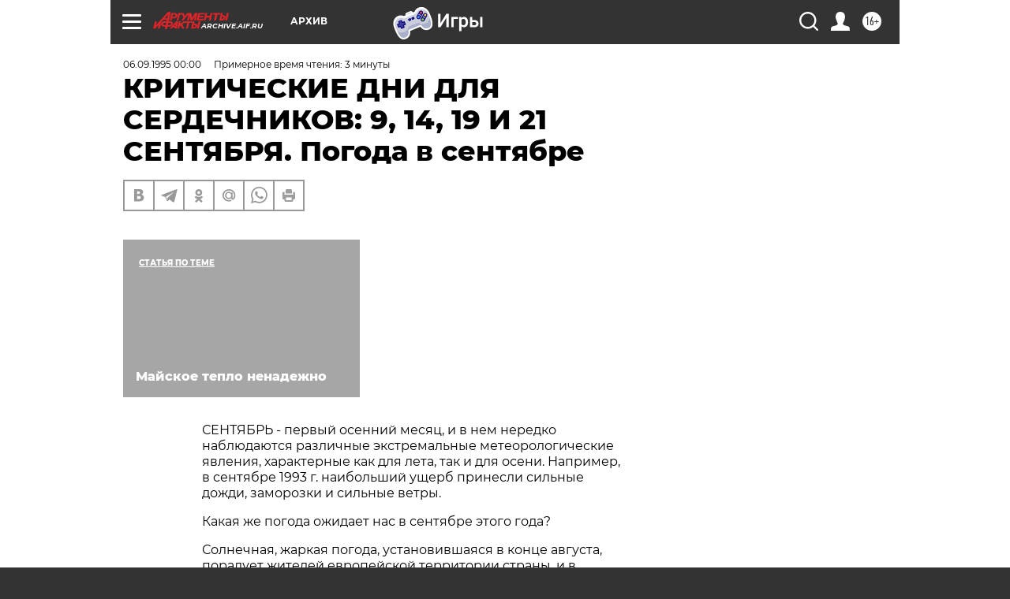

--- FILE ---
content_type: text/html; charset=UTF-8
request_url: https://archive.aif.ru/archive/1644434
body_size: 23134
content:
<!DOCTYPE html>
<!--[if IE 8]><html class="ie8"> <![endif]-->
<!--[if gt IE 8]><!--><html lang="ru"> <!--<![endif]-->
<head>
    <!-- created_at 23-01-2026 00:20:04 -->
    <script>
        window.isIndexPage = 0;
        window.isMobileBrowser = 0;
        window.disableSidebarCut = 1;
        window.bannerDebugMode = 0;
    </script>

                
                                    <meta http-equiv="Content-Type" content="text/html; charset=utf-8" >
<meta name="format-detection" content="telephone=no" >
<meta name="viewport" content="width=device-width, user-scalable=no, initial-scale=1.0, maximum-scale=1.0, minimum-scale=1.0" >
<meta http-equiv="X-UA-Compatible" content="IE=edge,chrome=1" >
<meta name="HandheldFriendly" content="true" >
<meta name="format-detection" content="telephone=no" >
<meta name="theme-color" content="#ffffff" >
<meta name="description" content="СЕНТЯБРЬ - первый осенний месяц, и в нем нередко наблюдаются различные экстремальные метеорологические явления, характерные как для лета, так и для осени. Например, в сентябре 1993 г. наибольший ущерб принесли сильные дожди, заморозки и сильные ветры" >
<meta name="keywords" content="" >
<meta name="article:published_time" content="1995-09-06T00:00:00+0400" >
<meta property="og:title" content="КРИТИЧЕСКИЕ ДНИ ДЛЯ СЕРДЕЧНИКОВ: 9, 14, 19 И 21 СЕНТЯБРЯ. Погода в сентябре" >
<meta property="og:description" content="СЕНТЯБРЬ - первый осенний месяц, и в нем нередко наблюдаются различные экстремальные метеорологические явления, характерные как для лета, так и для осени. Например, в сентябре 1993 г. наибольший ущерб принесли сильные дожди, заморозки и сильные ветры" >
<meta property="og:type" content="article" >
<meta property="og:image" content="https://archive.aif.ru/img/regions_og_image/archive.jpg" >
<meta property="og:url" content="https://archive.aif.ru/archive/1644434" >
<meta property="og:site_name" content="AiF" >
<meta property="twitter:card" content="summary_large_image" >
<meta property="twitter:site" content="@aifonline" >
<meta property="twitter:title" content="КРИТИЧЕСКИЕ ДНИ ДЛЯ СЕРДЕЧНИКОВ: 9, 14, 19 И 21 СЕНТЯБРЯ. Погода в сентябре" >
<meta property="twitter:description" content="СЕНТЯБРЬ - первый осенний месяц, и в нем нередко наблюдаются различные экстремальные метеорологические явления, характерные как для лета, так и для осени. Например, в сентябре 1993 г. наибольший ущерб принесли сильные дожди, заморозки и сильные ветры" >
<meta property="twitter:creator" content="@aifonline" >
<meta property="twitter:domain" content="https://archive.aif.ru/archive/1644434" >
<meta name="facebook-domain-verification" content="jiqbwww7rrqnwzjkizob7wrpmgmwq3" >
        <title>КРИТИЧЕСКИЕ ДНИ ДЛЯ СЕРДЕЧНИКОВ: 9, 14, 19 И 21 СЕНТЯБРЯ. Погода в сентябре | АиФ Архив</title>    <link rel="shortcut icon" type="image/x-icon" href="/favicon.ico" />
    <link rel="icon" type="image/svg+xml" href="/favicon.svg">
    
    <link rel="preload" href="/redesign2018/fonts/montserrat-v15-latin-ext_latin_cyrillic-ext_cyrillic-regular.woff2" as="font" type="font/woff2" crossorigin>
    <link rel="preload" href="/redesign2018/fonts/montserrat-v15-latin-ext_latin_cyrillic-ext_cyrillic-italic.woff2" as="font" type="font/woff2" crossorigin>
    <link rel="preload" href="/redesign2018/fonts/montserrat-v15-latin-ext_latin_cyrillic-ext_cyrillic-700.woff2" as="font" type="font/woff2" crossorigin>
    <link rel="preload" href="/redesign2018/fonts/montserrat-v15-latin-ext_latin_cyrillic-ext_cyrillic-700italic.woff2" as="font" type="font/woff2" crossorigin>
    <link rel="preload" href="/redesign2018/fonts/montserrat-v15-latin-ext_latin_cyrillic-ext_cyrillic-800.woff2" as="font" type="font/woff2" crossorigin>
    <link href="https://archive.aif.ru/amp/archive/1644434" rel="amphtml" >
<link href="https://archive.aif.ru/archive/1644434" rel="canonical" >
<link href="https://archive.aif.ru/redesign2018/css/style.css?5a7" media="all" rel="stylesheet" type="text/css" >
<link href="https://archive.aif.ru/img/icon/apple_touch_icon_57x57.png?5a7" rel="apple-touch-icon" sizes="57x57" >
<link href="https://archive.aif.ru/img/icon/apple_touch_icon_114x114.png?5a7" rel="apple-touch-icon" sizes="114x114" >
<link href="https://archive.aif.ru/img/icon/apple_touch_icon_72x72.png?5a7" rel="apple-touch-icon" sizes="72x72" >
<link href="https://archive.aif.ru/img/icon/apple_touch_icon_144x144.png?5a7" rel="apple-touch-icon" sizes="144x144" >
<link href="https://archive.aif.ru/img/icon/apple-touch-icon.png?5a7" rel="apple-touch-icon" sizes="180x180" >
<link href="https://archive.aif.ru/img/icon/favicon-32x32.png?5a7" rel="icon" type="image/png" sizes="32x32" >
<link href="https://archive.aif.ru/img/icon/favicon-16x16.png?5a7" rel="icon" type="image/png" sizes="16x16" >
<link href="https://archive.aif.ru/img/manifest.json?5a7" rel="manifest" >
<link href="https://archive.aif.ru/img/safari-pinned-tab.svg?5a7" rel="mask-icon" color="#d55b5b" >
<link href="https://ads.betweendigital.com" rel="preconnect" crossorigin="" >
        <script type="text/javascript">
    //<!--
    var isRedesignPage = true;    //-->
</script>
<script type="text/javascript" src="https://archive.aif.ru/js/output/jquery.min.js?5a7"></script>
<script type="text/javascript" src="https://archive.aif.ru/js/output/header_scripts.js?5a7"></script>
<script type="text/javascript">
    //<!--
    var _sf_startpt=(new Date()).getTime()    //-->
</script>
<script type="application/ld+json">
    {"@context":"https:\/\/schema.org","@type":"BreadcrumbList","itemListElement":[{"@type":"ListItem","position":1,"name":"\u0410\u0440\u0433\u0443\u043c\u0435\u043d\u0442\u044b \u0438 \u0424\u0430\u043a\u0442\u044b","item":"https:\/\/archive.aif.ru\/"},{"@type":"ListItem","position":2,"name":"\u0410\u0440\u0445\u0438\u0432","item":"https:\/\/archive.aif.ru\/archive"},{"@type":"ListItem","position":3,"name":"\u041a\u0420\u0418\u0422\u0418\u0427\u0415\u0421\u041a\u0418\u0415 \u0414\u041d\u0418 \u0414\u041b\u042f \u0421\u0415\u0420\u0414\u0415\u0427\u041d\u0418\u041a\u041e\u0412: 9, 14, 19 \u0418 21 \u0421\u0415\u041d\u0422\u042f\u0411\u0420\u042f. \u041f\u043e\u0433\u043e\u0434\u0430 \u0432 \u0441\u0435\u043d\u0442\u044f\u0431\u0440\u0435","item":"https:\/\/archive.aif.ru\/archive\/1644434"}]}</script>
<script type="application/ld+json">
    {"@context":"https:\/\/schema.org","@type":"Article","mainEntityOfPage":{"@type":"WebPage","@id":"https:\/\/archive.aif.ru\/archive\/1644434"},"headline":"\u041a\u0420\u0418\u0422\u0418\u0427\u0415\u0421\u041a\u0418\u0415 \u0414\u041d\u0418 \u0414\u041b\u042f \u0421\u0415\u0420\u0414\u0415\u0427\u041d\u0418\u041a\u041e\u0412: 9, 14, 19 \u0418 21 \u0421\u0415\u041d\u0422\u042f\u0411\u0420\u042f. \u041f\u043e\u0433\u043e\u0434\u0430 \u0432 \u0441\u0435\u043d\u0442\u044f\u0431\u0440\u0435","articleBody":"\r\n\r\n\u0421\u0415\u041d\u0422\u042f\u0411\u0420\u042c - \u043f\u0435\u0440\u0432\u044b\u0439 \u043e\u0441\u0435\u043d\u043d\u0438\u0439 \u043c\u0435\u0441\u044f\u0446, \u0438 \u0432 \u043d\u0435\u043c \u043d\u0435\u0440\u0435\u0434\u043a\u043e \u043d\u0430\u0431\u043b\u044e\u0434\u0430\u044e\u0442\u0441\u044f \u0440\u0430\u0437\u043b\u0438\u0447\u043d\u044b\u0435 \u044d\u043a\u0441\u0442\u0440\u0435\u043c\u0430\u043b\u044c\u043d\u044b\u0435 \u043c\u0435\u0442\u0435\u043e\u0440\u043e\u043b\u043e\u0433\u0438\u0447\u0435\u0441\u043a\u0438\u0435 \u044f\u0432\u043b\u0435\u043d\u0438\u044f, \u0445\u0430\u0440\u0430\u043a\u0442\u0435\u0440\u043d\u044b\u0435 \u043a\u0430\u043a \u0434\u043b\u044f \u043b\u0435\u0442\u0430, \u0442\u0430\u043a \u0438 \u0434\u043b\u044f \u043e\u0441\u0435\u043d\u0438. \u041d\u0430\u043f\u0440\u0438\u043c\u0435\u0440, \u0432 \u0441\u0435\u043d\u0442\u044f\u0431\u0440\u0435 1993 \u0433. \u043d\u0430\u0438\u0431\u043e\u043b\u044c\u0448\u0438\u0439 \u0443\u0449\u0435\u0440\u0431 \u043f\u0440\u0438\u043d\u0435\u0441\u043b\u0438 \u0441\u0438\u043b\u044c\u043d\u044b\u0435 \u0434\u043e\u0436\u0434\u0438, \u0437\u0430\u043c\u043e\u0440\u043e\u0437\u043a\u0438 \u0438 \u0441\u0438\u043b\u044c\u043d\u044b\u0435 \u0432\u0435\u0442\u0440\u044b. \r\n\r\n\r\n\u041a\u0430\u043a\u0430\u044f \u0436\u0435 \u043f\u043e\u0433\u043e\u0434\u0430 \u043e\u0436\u0438\u0434\u0430\u0435\u0442 \u043d\u0430\u0441 \u0432 \u0441\u0435\u043d\u0442\u044f\u0431\u0440\u0435 \u044d\u0442\u043e\u0433\u043e \u0433\u043e\u0434\u0430? \r\n\r\n\r\n\u0421\u043e\u043b\u043d\u0435\u0447\u043d\u0430\u044f, \u0436\u0430\u0440\u043a\u0430\u044f \u043f\u043e\u0433\u043e\u0434\u0430, \u0443\u0441\u0442\u0430\u043d\u043e\u0432\u0438\u0432\u0448\u0430\u044f\u0441\u044f \u0432 \u043a\u043e\u043d\u0446\u0435 \u0430\u0432\u0433\u0443\u0441\u0442\u0430, \u043f\u043e\u0440\u0430\u0434\u0443\u0435\u0442 \u0436\u0438\u0442\u0435\u043b\u0435\u0439 \u0435\u0432\u0440\u043e\u043f\u0435\u0439\u0441\u043a\u043e\u0439 \u0442\u0435\u0440\u0440\u0438\u0442\u043e\u0440\u0438\u0438 \u0441\u0442\u0440\u0430\u043d\u044b, \u0438 \u0432 \u043f\u0435\u0440\u0432\u043e\u0439 \u0434\u0435\u043a\u0430\u0434\u0435 \u0441\u0435\u043d\u0442\u044f\u0431\u0440\u044f \u0434\u043d\u0435\u043c \u0432\u043e\u0437\u0434\u0443\u0445 \u0431\u0443\u0434\u0435\u0442 \u043f\u0440\u043e\u0433\u0440\u0435\u0432\u0430\u0442\u044c\u0441\u044f \u0434\u043e 22 - 27, \u043d\u043e\u0447\u043d\u044b\u0435 \u0442\u0435\u043c\u043f\u0435\u0440\u0430\u0442\u0443\u0440\u044b \u043f\u0440\u0435\u0438\u043c\u0443\u0449\u0435\u0441\u0442\u0432\u0435\u043d\u043d\u043e 10 - 15. \u0422\u0430\u043a\u043e\u0435 \u0442\u0435\u043f\u043b\u043e\u0435 \u043d\u0430\u0447\u0430\u043b\u043e \u043e\u0441\u0435\u043d\u0438 \u043d\u0430\u0431\u043b\u044e\u0434\u0430\u0435\u0442\u0441\u044f \u043e\u0434\u0438\u043d \u0440\u0430\u0437 \u0432 6 - 8 \u043b\u0435\u0442 (1968, 1977, 1985 \u0433\u0433.). \u0412 \u043f\u043e\u0441\u043b\u0435\u0434\u043d\u0435\u0435 \u0434\u0435\u0441\u044f\u0442\u0438\u043b\u0435\u0442\u0438\u0435 \u0430\u043d\u0430\u043b\u043e\u0433\u0438\u0447\u043d\u043e \u043d\u0430\u0447\u0438\u043d\u0430\u043b\u0441\u044f \u0441\u0435\u043d\u0442\u044f\u0431\u0440\u044c \u0432 1992 \u0433\u043e\u0434\u0443. \u041e\u0434\u043d\u0430\u043a\u043e \u0437\u0430 \u0442\u0430\u043a\u043e\u0439 \u0430\u043d\u043e\u043c\u0430\u043b\u044c\u043d\u043e \u0442\u0435\u043f\u043b\u043e\u0439 \u043f\u043e\u0433\u043e\u0434\u043e\u0439 \u043f\u043e\u0441\u043b\u0435\u0434\u043e\u0432\u0430\u043b \u043e\u0431\u0432\u0430\u043b \u0445\u043e\u043b\u043e\u0434\u0430 \u0438\u0437 \u0440\u0430\u0439\u043e\u043d\u043e\u0432 \u0421\u0435\u0432\u0435\u0440\u043d\u043e\u0433\u043e \u041b\u0435\u0434\u043e\u0432\u0438\u0442\u043e\u0433\u043e \u043e\u043a\u0435\u0430\u043d\u0430. \u041d\u0435 \u0441\u0442\u0430\u043d\u0435\u0442 \u0438\u0441\u043a\u043b\u044e\u0447\u0435\u043d\u0438\u0435\u043c \u0438 \u043d\u044b\u043d\u0435\u0448\u043d\u0438\u0439 \u0441\u0435\u043d\u0442\u044f\u0431\u0440\u044c: \u0432\u043e \u0432\u0442\u043e\u0440\u043e\u0439 \u0434\u0435\u043a\u0430\u0434\u0435 \u0437\u0430\u043c\u0435\u0442\u043d\u043e \u043f\u043e\u0445\u043e\u043b\u043e\u0434\u0430\u0435\u0442 (\u043d\u0430 8 - 12), \u0430 \u0432 \u043a\u043e\u043d\u0446\u0435 \u043c\u0435\u0441\u044f\u0446\u0430 \u043d\u043e\u0447\u044c\u044e \u043d\u0430 \u043f\u043e\u0447\u0432\u0435 \u0432\u0435\u0440\u043e\u044f\u0442\u043d\u044b \u0437\u0430\u043c\u043e\u0440\u043e\u0437\u043a\u0438. \u0412\u043e \u0432\u0442\u043e\u0440\u043e\u0439 \u0438 \u0442\u0440\u0435\u0442\u044c\u0435\u0439 \u0434\u0435\u043a\u0430\u0434\u0430\u0445 - \u0447\u0430\u0441\u0442\u044b\u0435 \u0434\u043e\u0436\u0434\u0438. \u041d\u0430 \u0421\u0435\u0432\u0435\u0440\u043d\u043e\u043c \u041a\u0430\u0432\u043a\u0430\u0437\u0435 \u0438 \u0432 \u041d\u0438\u0436\u043d\u0435\u043c \u041f\u043e\u0432\u043e\u043b\u0436\u044c\u0435 \u0432\u043e \u0432\u0442\u043e\u0440\u043e\u0439 \u043f\u043e\u043b\u043e\u0432\u0438\u043d\u0435 \u043c\u0435\u0441\u044f\u0446\u0430 \u0442\u0435\u043c\u043f\u0435\u0440\u0430\u0442\u0443\u0440\u043d\u044b\u0439 \u0440\u0435\u0436\u0438\u043c \u043e\u0436\u0438\u0434\u0430\u0435\u0442\u0441\u044f \u0431\u043e\u043b\u0435\u0435 \u0443\u043c\u0435\u0440\u0435\u043d\u043d\u044b\u043c: \u0434\u043d\u0435\u0432\u043d\u0430\u044f \u0442\u0435\u043c\u043f\u0435\u0440\u0430\u0442\u0443\u0440\u0430 \u043d\u0435 \u043e\u043f\u0443\u0441\u0442\u0438\u0442\u0441\u044f \u043d\u0438\u0436\u0435 14 - 15. \u041d\u0430 \u044e\u0436\u043d\u044b\u0445 \u043a\u0443\u0440\u043e\u0440\u0442\u0430\u0445 \u0441\u0442\u0440\u0430\u043d\u044b \u0431\u0430\u0440\u0445\u0430\u0442\u043d\u044b\u0439 \u0441\u0435\u0437\u043e\u043d \u0432 \u043f\u043e\u043b\u043d\u043e\u043c \u0440\u0430\u0437\u0433\u0430\u0440\u0435. \u041f\u0440\u0435\u043e\u0431\u043b\u0430\u0434\u0430\u044e\u0449\u0430\u044f \u0442\u0435\u043c\u043f\u0435\u0440\u0430\u0442\u0443\u0440\u0430 \u0434\u043d\u0435\u043c 23 - 28. \u0422\u0435\u043c\u043f\u0435\u0440\u0430\u0442\u0443\u0440\u0430 \u0432\u043e\u0434\u044b 22 - 24. \u041e\u0442\u0434\u0435\u043b\u044c\u043d\u044b\u0435 \u043a\u0440\u0430\u0442\u043a\u043e\u0432\u0440\u0435\u043c\u0435\u043d\u043d\u044b\u0435 \u0434\u043e\u0436\u0434\u0438 \u043d\u0435 \u0438\u0441\u043f\u043e\u0440\u0442\u044f\u0442 \u043d\u0430\u0441\u0442\u0440\u043e\u0435\u043d\u0438\u044f \u043e\u0442\u0434\u044b\u0445\u0430\u044e\u0449\u0438\u043c. \r\n\r\n\r\n\u041d\u0430 \u0423\u0440\u0430\u043b\u0435 \u0438 \u0432 \u0422\u044e\u043c\u0435\u043d\u0441\u043a\u043e\u0439 \u043e\u0431\u043b\u0430\u0441\u0442\u0438 \u0432 \u043f\u0435\u0440\u0432\u043e\u0439 \u043f\u043e\u043b\u043e\u0432\u0438\u043d\u0435 \u043c\u0435\u0441\u044f\u0446\u0430 \u0441\u043e\u0445\u0440\u0430\u043d\u0438\u0442\u0441\u044f \u043f\u043e- \u043b\u0435\u0442\u043d\u0435\u043c\u0443 \u0442\u0435\u043f\u043b\u0430\u044f \u0438 \u0441\u0443\u0445\u0430\u044f \u043f\u043e\u0433\u043e\u0434\u0430, \u0434\u043d\u0435\u043c 20 - 25 (\u0432 \u043f\u0435\u0440\u0432\u044b\u0435 \u0434\u043d\u0438 \u0434\u043e 30). \u0412\u0442\u043e\u0440\u0430\u044f \u043f\u043e\u043b\u043e\u0432\u0438\u043d\u0430 \u043c\u0435\u0441\u044f\u0446\u0430 \u0431\u0443\u0434\u0435\u0442 \u043f\u0440\u043e\u0445\u043b\u0430\u0434\u043d\u0435\u0435 \u0441 \u0434\u043e\u0436\u0434\u044f\u043c\u0438 \u043f\u0440\u0438 \u0442\u0435\u043c\u043f\u0435\u0440\u0430\u0442\u0443\u0440\u0435 \u0434\u043d\u0435\u043c 8 - 13. \r\n\r\n\r\n\u0412 \u044e\u0436\u043d\u044b\u0445 \u0440\u0430\u0439\u043e\u043d\u0430\u0445 \u0417\u0430\u043f\u0430\u0434\u043d\u043e\u0439 \u0421\u0438\u0431\u0438\u0440\u0438 \u0432 \u043d\u0430\u0447\u0430\u043b\u0435 \u043c\u0435\u0441\u044f\u0446\u0430 \u043f\u043e\u0433\u043e\u0434\u0430 \u043e\u0436\u0438\u0434\u0430\u0435\u0442\u0441\u044f \u0443\u043c\u0435\u0440\u0435\u043d\u043d\u043e \u0442\u0435\u043f\u043b\u043e\u0439, \u0434\u043d\u0435\u043c 15 - 20 \u0441 \u043a\u0440\u0430\u0442\u043a\u043e\u0432\u0440\u0435\u043c\u0435\u043d\u043d\u044b\u043c\u0438 \u0434\u043e\u0436\u0434\u044f\u043c\u0438. \u0412 \u0431\u043e\u043b\u044c\u0448\u0438\u043d\u0441\u0442\u0432\u0435 \u043e\u0441\u0442\u0430\u0432\u0448\u0438\u0445\u0441\u044f \u0434\u043d\u0435\u0439 \u043e\u0436\u0438\u0434\u0430\u0435\u0442\u0441\u044f \u043f\u0440\u0435\u043e\u0431\u043b\u0430\u0434\u0430\u043d\u0438\u0435 \u043f\u0430\u0441\u043c\u0443\u0440\u043d\u043e\u0439, \u0434\u043e\u0436\u0434\u043b\u0438\u0432\u043e\u0439 \u043f\u043e\u0433\u043e\u0434\u044b \u0441 \u0442\u0435\u043c\u043f\u0435\u0440\u0430\u0442\u0443\u0440\u043e\u0439 \u0434\u043d\u0435\u043c 11 - 16, \u043d\u043e\u0447\u044c\u044e - 4 - 9. \u0412 \u0412\u043e\u0441\u0442\u043e\u0447\u043d\u043e\u0439 \u0421\u0438\u0431\u0438\u0440\u0438 \u043e\u0441\u0435\u043d\u044c \u0432\u0441\u0442\u0443\u043f\u0430\u0435\u0442 \u0432 \u0441\u0432\u043e\u0438 \u043f\u0440\u0430\u0432\u0430 \u043f\u043e \u0437\u0430\u043a\u043e\u043d\u0430\u043c \u043a\u043e\u043d\u0442\u0438\u043d\u0435\u043d\u0442\u0430\u043b\u044c\u043d\u043e\u0433\u043e \u043a\u043b\u0438\u043c\u0430\u0442\u0430, \u043f\u043e\u044d\u0442\u043e\u043c\u0443 \u0437\u0430\u043c\u043e\u0440\u043e\u0437\u043a\u0438 \u0437\u0434\u0435\u0441\u044c \u043d\u0435\u0440\u0435\u0434\u043a\u0438. \u041e\u0436\u0438\u0434\u0430\u0435\u0442\u0441\u044f, \u0447\u0442\u043e \u0434\u043d\u0435\u0432\u043d\u0430\u044f \u0442\u0435\u043c\u043f\u0435\u0440\u0430\u0442\u0443\u0440\u0430 \u043d\u0435 \u043f\u0440\u0435\u0432\u044b\u0441\u0438\u0442 10 - 15, \u043b\u0438\u0448\u044c \u0432 \u043d\u0430\u0447\u0430\u043b\u0435 \u043c\u0435\u0441\u044f\u0446\u0430 \u0431\u0443\u0434\u0435\u0442 \u0442\u0435\u043f\u043b\u0435\u0435 \u043d\u0430 4 - 5. \u0412 \u041f\u0440\u0438\u043c\u043e\u0440\u044c\u0435 \u043f\u0440\u0435\u0434\u043f\u043e\u043b\u0430\u0433\u0430\u0435\u0442\u0441\u044f \u043a\u043e\u043c\u0444\u043e\u0440\u0442\u043d\u0430\u044f \u043f\u043e\u0433\u043e\u0434\u0430. \u0412 \u0442\u0435\u0447\u0435\u043d\u0438\u0435 18 - 20 \u0434\u043d\u0435\u0439 \u043f\u0440\u0435\u0434\u043f\u043e\u043b\u0430\u0433\u0430\u0435\u0442\u0441\u044f \u0441\u043e\u043b\u043d\u0435\u0447\u043d\u0430\u044f \u043f\u043e\u0433\u043e\u0434\u0430 \u0441 \u0434\u043d\u0435\u0432\u043d\u043e\u0439 \u0442\u0435\u043c\u043f\u0435\u0440\u0430\u0442\u0443\u0440\u043e\u0439 18 - 23. \u041e\u0434\u043d\u0430\u043a\u043e \u0432 \u043e\u0442\u0434\u0435\u043b\u044c\u043d\u044b\u0435 \u043f\u0435\u0440\u0438\u043e\u0434\u044b \u043f\u0440\u043e\u0439\u0434\u0443\u0442 \u043f\u043e\u0447\u0442\u0438 \u0442\u0440\u043e\u043f\u0438\u0447\u0435\u0441\u043a\u0438\u0435 \u043b\u0438\u0432\u043d\u0438. \r\n\r\n\r\n\u0418\u0437\u043c\u0435\u043d\u0435\u043d\u0438\u044f \u0430\u0442\u043c\u043e\u0441\u0444\u0435\u0440\u043d\u043e\u0433\u043e \u0434\u0430\u0432\u043b\u0435\u043d\u0438\u044f \u0438 \u0442\u0435\u043c\u043f\u0435\u0440\u0430\u0442\u0443\u0440\u043d\u043e\u0433\u043e \u0440\u0435\u0436\u0438\u043c\u0430, \u0432\u044b\u0437\u0432\u0430\u043d\u043d\u044b\u0435 \u0447\u0435\u0440\u0435\u0434\u043e\u0432\u0430\u043d\u0438\u0435\u043c \u0430\u043d\u0442\u0438\u0446\u0438\u043a\u043b\u043e\u043d\u043e\u0432 \u0438 \u0446\u0438\u043a\u043b\u043e\u043d\u043e\u0432 \u0441 \u0445\u0430\u0440\u0430\u043a\u0442\u0435\u0440\u043d\u043e\u0439 \u0434\u043b\u044f \u043d\u0438\u0445 \u043f\u043e\u0433\u043e\u0434\u043e\u0439 \u0438 \u043e\u0441\u043e\u0431\u0435\u043d\u043d\u043e\u0441\u0442\u044f\u043c\u0438, \u043c\u043e\u0433\u0443\u0442 \u0432\u044b\u0437\u0432\u0430\u0442\u044c \u0434\u0438\u0441\u043a\u043e\u043c\u0444\u043e\u0440\u0442\u043d\u043e\u0435 \u0441\u043e\u0441\u0442\u043e\u044f\u043d\u0438\u0435 \u0443 \u043b\u044e\u0434\u0435\u0439, \u0441\u0442\u0440\u0430\u0434\u0430\u044e\u0449\u0438\u0445 \u043d\u0430\u0440\u0443\u0448\u0435\u043d\u0438\u044f\u043c\u0438 \u0441\u0435\u0440\u0434\u0435\u0447\u043d\u043e\u0433\u043e \u0440\u0438\u0442\u043c\u0430 \u0438 \u0433\u0438\u043f\u0435\u0440\u0442\u043e\u043d\u0438\u0435\u0439, \u043e\u0441\u043e\u0431\u0435\u043d\u043d\u043e \u0432 \u0434\u043d\u0438 \u0441 \u043f\u043e\u0432\u044b\u0448\u0435\u043d\u043d\u044b\u043c \u0433\u0435\u043e\u043c\u0430\u0433\u043d\u0438\u0442\u043d\u044b\u043c \u043f\u043e\u043b\u0435\u043c: 9, 14, 19 \u0438 21 \u0441\u0435\u043d\u0442\u044f\u0431\u0440\u044f. \r\n\r\n\r\n\u041c\u0430\u0440\u0433\u0430\u0440\u0438\u0442\u0430 \u041f\u0415\u0422\u0420\u041e\u0412\u0410, \u0432\u0435\u0434\u0443\u0449\u0438\u0439 \u0441\u0438\u043d\u043e\u043f\u0442\u0438\u043a \u0413\u0438\u0434\u0440\u043e\u043c\u0435\u0442\u0446\u0435\u043d\u0442\u0440\u0430 \u0420\u043e\u0441\u0441\u0438\u0438.\r\n\u0421\u043c\u043e\u0442\u0440\u0438\u0442\u0435 \u0442\u0430\u043a\u0436\u0435:\r\n\r\n    \u041f\u0435\u0440\u0432\u044b\u0439 \u0441\u043d\u0435\u0433 \u043d\u0435 \u0437\u0430 \u0433\u043e\u0440\u0430\u043c\u0438&nbsp;&rarr;\r\n    \u0427\u0438\u0441\u0442\u043e \u043e\u0441\u0435\u043d\u043d\u0438\u0439 \u043f\u0435\u0439\u0437\u0430\u0436&nbsp;&rarr;\r\n    \u041f\u043e\u0433\u043e\u0434\u0430&nbsp;&rarr;\r\n ...","author":[{"@type":"Organization","name":"\u0410\u0440\u0433\u0443\u043c\u0435\u043d\u0442\u044b \u0438 \u0424\u0430\u043a\u0442\u044b","url":"https:\/\/aif.ru\/"}],"keywords":["\u0410\u0440\u0445\u0438\u0432"],"datePublished":"1995-09-06T00:00:00+04:00","dateModified":"2021-03-10T09:53:15+03:00","interactionStatistic":[{"@type":"InteractionCounter","interactionType":"http:\/\/schema.org\/CommentAction","userInteractionCount":0}]}</script>
<script type="text/javascript" src="https://yastatic.net/s3/passport-sdk/autofill/v1/sdk-suggest-with-polyfills-latest.js?5a7"></script>
<script type="text/javascript">
    //<!--
    window.YandexAuthParams = {"oauthQueryParams":{"client_id":"b104434ccf5a4638bdfe8a9101264f3c","response_type":"code","redirect_uri":"https:\/\/aif.ru\/oauth\/yandex\/callback"},"tokenPageOrigin":"https:\/\/aif.ru"};    //-->
</script>
<script type="text/javascript">
    //<!--
    function AdFox_getWindowSize() {
    var winWidth,winHeight;
	if( typeof( window.innerWidth ) == 'number' ) {
		//Non-IE
		winWidth = window.innerWidth;
		winHeight = window.innerHeight;
	} else if( document.documentElement && ( document.documentElement.clientWidth || document.documentElement.clientHeight ) ) {
		//IE 6+ in 'standards compliant mode'
		winWidth = document.documentElement.clientWidth;
		winHeight = document.documentElement.clientHeight;
	} else if( document.body && ( document.body.clientWidth || document.body.clientHeight ) ) {
		//IE 4 compatible
		winWidth = document.body.clientWidth;
		winHeight = document.body.clientHeight;
	}
	return {"width":winWidth, "height":winHeight};
}//END function AdFox_getWindowSize

function AdFox_getElementPosition(elemId){
    var elem;
    
    if (document.getElementById) {
		elem = document.getElementById(elemId);
	}
	else if (document.layers) {
		elem = document.elemId;
	}
	else if (document.all) {
		elem = document.all.elemId;
	}
    var w = elem.offsetWidth;
    var h = elem.offsetHeight;	
    var l = 0;
    var t = 0;
	
    while (elem)
    {
        l += elem.offsetLeft;
        t += elem.offsetTop;
        elem = elem.offsetParent;
    }

    return {"left":l, "top":t, "width":w, "height":h};
} //END function AdFox_getElementPosition

function AdFox_getBodyScrollTop(){
	return self.pageYOffset || (document.documentElement && document.documentElement.scrollTop) || (document.body && document.body.scrollTop);
} //END function AdFox_getBodyScrollTop

function AdFox_getBodyScrollLeft(){
	return self.pageXOffset || (document.documentElement && document.documentElement.scrollLeft) || (document.body && document.body.scrollLeft);
}//END function AdFox_getBodyScrollLeft

function AdFox_Scroll(elemId,elemSrc){
   var winPos = AdFox_getWindowSize();
   var winWidth = winPos.width;
   var winHeight = winPos.height;
   var scrollY = AdFox_getBodyScrollTop();
   var scrollX =  AdFox_getBodyScrollLeft();
   var divId = 'AdFox_banner_'+elemId;
   var ltwhPos = AdFox_getElementPosition(divId);
   var lPos = ltwhPos.left;
   var tPos = ltwhPos.top;

   if(scrollY+winHeight+5 >= tPos && scrollX+winWidth+5 >= lPos){
      AdFox_getCodeScript(1,elemId,elemSrc);
	  }else{
	     setTimeout('AdFox_Scroll('+elemId+',"'+elemSrc+'");',100);
	  }
}//End function AdFox_Scroll    //-->
</script>
<script type="text/javascript">
    //<!--
    function AdFox_SetLayerVis(spritename,state){
   document.getElementById(spritename).style.visibility=state;
}

function AdFox_Open(AF_id){
   AdFox_SetLayerVis('AdFox_DivBaseFlash_'+AF_id, "hidden");
   AdFox_SetLayerVis('AdFox_DivOverFlash_'+AF_id, "visible");
}

function AdFox_Close(AF_id){
   AdFox_SetLayerVis('AdFox_DivOverFlash_'+AF_id, "hidden");
   AdFox_SetLayerVis('AdFox_DivBaseFlash_'+AF_id, "visible");
}

function AdFox_getCodeScript(AF_n,AF_id,AF_src){
   var AF_doc;
   if(AF_n<10){
      try{
	     if(document.all && !window.opera){
		    AF_doc = window.frames['AdFox_iframe_'+AF_id].document;
			}else if(document.getElementById){
			         AF_doc = document.getElementById('AdFox_iframe_'+AF_id).contentDocument;
					 }
		 }catch(e){}
    if(AF_doc){
	   AF_doc.write('<scr'+'ipt type="text/javascript" src="'+AF_src+'"><\/scr'+'ipt>');
	   }else{
	      setTimeout('AdFox_getCodeScript('+(++AF_n)+','+AF_id+',"'+AF_src+'");', 100);
		  }
		  }
}

function adfoxSdvigContent(banID, flashWidth, flashHeight){
	var obj = document.getElementById('adfoxBanner'+banID).style;
	if (flashWidth == '100%') obj.width = flashWidth;
	    else obj.width = flashWidth + "px";
	if (flashHeight == '100%') obj.height = flashHeight;
	    else obj.height = flashHeight + "px";
}

function adfoxVisibilityFlash(banName, flashWidth, flashHeight){
    	var obj = document.getElementById(banName).style;
	if (flashWidth == '100%') obj.width = flashWidth;
	    else obj.width = flashWidth + "px";
	if (flashHeight == '100%') obj.height = flashHeight;
	    else obj.height = flashHeight + "px";
}

function adfoxStart(banID, FirShowFlNum, constVisFlashFir, sdvigContent, flash1Width, flash1Height, flash2Width, flash2Height){
	if (FirShowFlNum == 1) adfoxVisibilityFlash('adfoxFlash1'+banID, flash1Width, flash1Height);
	    else if (FirShowFlNum == 2) {
		    adfoxVisibilityFlash('adfoxFlash2'+banID, flash2Width, flash2Height);
	        if (constVisFlashFir == 'yes') adfoxVisibilityFlash('adfoxFlash1'+banID, flash1Width, flash1Height);
		    if (sdvigContent == 'yes') adfoxSdvigContent(banID, flash2Width, flash2Height);
		        else adfoxSdvigContent(banID, flash1Width, flash1Height);
	}
}

function adfoxOpen(banID, constVisFlashFir, sdvigContent, flash2Width, flash2Height){
	var aEventOpenClose = new Image();
	var obj = document.getElementById("aEventOpen"+banID);
	if (obj) aEventOpenClose.src =  obj.title+'&rand='+Math.random()*1000000+'&prb='+Math.random()*1000000;
	adfoxVisibilityFlash('adfoxFlash2'+banID, flash2Width, flash2Height);
	if (constVisFlashFir != 'yes') adfoxVisibilityFlash('adfoxFlash1'+banID, 1, 1);
	if (sdvigContent == 'yes') adfoxSdvigContent(banID, flash2Width, flash2Height);
}


function adfoxClose(banID, constVisFlashFir, sdvigContent, flash1Width, flash1Height){
	var aEventOpenClose = new Image();
	var obj = document.getElementById("aEventClose"+banID);
	if (obj) aEventOpenClose.src =  obj.title+'&rand='+Math.random()*1000000+'&prb='+Math.random()*1000000;
	adfoxVisibilityFlash('adfoxFlash2'+banID, 1, 1);
	if (constVisFlashFir != 'yes') adfoxVisibilityFlash('adfoxFlash1'+banID, flash1Width, flash1Height);
	if (sdvigContent == 'yes') adfoxSdvigContent(banID, flash1Width, flash1Height);
}    //-->
</script>
<script type="text/javascript" async="true" src="https://yandex.ru/ads/system/header-bidding.js?5a7"></script>
<script type="text/javascript" src="https://ad.mail.ru/static/sync-loader.js?5a7"></script>
<script type="text/javascript" async="true" src="https://cdn.skcrtxr.com/roxot-wrapper/js/roxot-manager.js?pid=42c21743-edce-4460-a03e-02dbaef8f162"></script>
<script type="text/javascript" src="https://cdn-rtb.sape.ru/js/uids.js?5a7"></script>
<script type="text/javascript">
    //<!--
        var adfoxBiddersMap = {
    "betweenDigital": "816043",
 "mediasniper": "2218745",
    "myTarget": "810102",
 "buzzoola": "1096246",
 "adfox_roden-media": "3373170",
    "videonow": "2966090", 
 "adfox_adsmart": "1463295",
  "Gnezdo": "3123512",
    "roxot": "3196121",
 "astralab": "2486209",
  "getintent": "3186204",
 "sape": "2758269",
 "adwile": "2733112",
 "hybrid": "2809332"
};
var syncid = window.rb_sync.id;
	  var biddersCpmAdjustmentMap = {
      'adfox_adsmart': 0.6,
	  'Gnezdo': 0.8,
	  'adwile': 0.8
  };

if (window.innerWidth >= 1024) {
var adUnits = [{
        "code": "adfox_153825256063495017",
  "sizes": [[300, 600], [240,400]],
        "bids": [{
                "bidder": "betweenDigital",
                "params": {
                    "placementId": "3235886"
                }
            },{
                "bidder": "myTarget",
                "params": {
                    "placementId": "555209",
"sendTargetRef": "true",
"additional": {
"fpid": syncid
}			
                }
            },{
                "bidder": "hybrid",
                "params": {
                    "placementId": "6582bbf77bc72f59c8b22f65"
                }
            },{
                "bidder": "buzzoola",
                "params": {
                    "placementId": "1252803"
                }
            },{
                "bidder": "videonow",
                "params": {
                    "placementId": "8503533"
                }
            },{
                    "bidder": "adfox_adsmart",
                    "params": {
						p1: 'cqguf',
						p2: 'hhro'
					}
            },{
                    "bidder": "roxot",
                    "params": {
						placementId: '2027d57b-1cff-4693-9a3c-7fe57b3bcd1f',
						sendTargetRef: true
					}
            },{
                    "bidder": "mediasniper",
                    "params": {
						"placementId": "4417"
					}
            },{
                    "bidder": "Gnezdo",
                    "params": {
						"placementId": "354318"
					}
            },{
                    "bidder": "getintent",
                    "params": {
						"placementId": "215_V_aif.ru_D_Top_300x600"
					}
            },{
                    "bidder": "adfox_roden-media",
                    "params": {
						p1: "dilmj",
						p2: "emwl"
					}
            },{
                    "bidder": "astralab",
                    "params": {
						"placementId": "642ad3a28528b410c4990932"
					}
            }
        ]
    },{
        "code": "adfox_150719646019463024",
		"sizes": [[640,480], [640,360]],
        "bids": [{
                "bidder": "adfox_adsmart",
                    "params": {
						p1: 'cmqsb',
						p2: 'ul'
					}
            },{
                "bidder": "sape",
                "params": {
                    "placementId": "872427",
					additional: {
                       sapeFpUids: window.sapeRrbFpUids || []
                   }				
                }
            },{
                "bidder": "roxot",
                "params": {
                    placementId: '2b61dd56-9c9f-4c45-a5f5-98dd5234b8a1',
					sendTargetRef: true
                }
            },{
                "bidder": "getintent",
                "params": {
                    "placementId": "215_V_aif.ru_D_AfterArticle_640х480"
                }
            }
        ]
    },{
        "code": "adfox_149010055036832877",
		"sizes": [[970,250]],
		"bids": [{
                    "bidder": "adfox_roden-media",
                    "params": {
						p1: 'dilmi',
						p2: 'hfln'
					}
            },{
                    "bidder": "buzzoola",
                    "params": {
						"placementId": "1252804"
					}
            },{
                    "bidder": "getintent",
                    "params": {
						"placementId": "215_V_aif.ru_D_Billboard_970x250"
					}
            },{
                "bidder": "astralab",
                "params": {
                    "placementId": "67bf071f4e6965fa7b30fea3"
                }
            },{
                    "bidder": "hybrid",
                    "params": {
						"placementId": "6582bbf77bc72f59c8b22f66"
					}
            },{
                    "bidder": "myTarget",
                    "params": {
						"placementId": "1462991",
"sendTargetRef": "true",
"additional": {
"fpid": syncid
}			
					}
            }			           
        ]        
    },{
        "code": "adfox_149874332414246474",
		"sizes": [[640,360], [300,250], [640,480]],
		"codeType": "combo",
		"bids": [{
                "bidder": "mediasniper",
                "params": {
                    "placementId": "4419"
                }
            },{
                "bidder": "buzzoola",
                "params": {
                    "placementId": "1220692"
                }
            },{
                "bidder": "astralab",
                "params": {
                    "placementId": "66fd25eab13381b469ae4b39"
                }
            },
			{
                    "bidder": "betweenDigital",
                    "params": {
						"placementId": "4502825"
					}
            }
			           
        ]        
    },{
        "code": "adfox_149848658878716687",
		"sizes": [[300,600], [240,400]],
        "bids": [{
                "bidder": "betweenDigital",
                "params": {
                    "placementId": "3377360"
                }
            },{
                "bidder": "roxot",
                "params": {
                    placementId: 'fdaba944-bdaa-4c63-9dd3-af12fc6afbf8',
					sendTargetRef: true
                }
            },{
                "bidder": "sape",
                "params": {
                    "placementId": "872425",
					additional: {
                       sapeFpUids: window.sapeRrbFpUids || []
                   }
                }
            },{
                "bidder": "adwile",
                "params": {
                    "placementId": "27990"
                }
            }
        ]        
    }
],
	syncPixels = [{
    bidder: 'hybrid',
    pixels: [
    "https://www.tns-counter.ru/V13a****idsh_ad/ru/CP1251/tmsec=idsh_dis/",
    "https://www.tns-counter.ru/V13a****idsh_vid/ru/CP1251/tmsec=idsh_aifru-hbrdis/",
    "https://mc.yandex.ru/watch/66716692?page-url=aifru%3Futm_source=dis_hybrid_default%26utm_medium=%26utm_campaign=%26utm_content=%26utm_term=&page-ref="+window.location.href
]
  }
  ];
} else if (window.innerWidth < 1024) {
var adUnits = [{
        "code": "adfox_14987283079885683",
		"sizes": [[300,250], [300,240]],
        "bids": [{
                "bidder": "betweenDigital",
                "params": {
                    "placementId": "2492448"
                }
            },{
                "bidder": "myTarget",
                "params": {
                    "placementId": "226830",
"sendTargetRef": "true",
"additional": {
"fpid": syncid
}			
                }
            },{
                "bidder": "hybrid",
                "params": {
                    "placementId": "6582bbf77bc72f59c8b22f64"
                }
            },{
                "bidder": "mediasniper",
                "params": {
                    "placementId": "4418"
                }
            },{
                "bidder": "buzzoola",
                "params": {
                    "placementId": "563787"
                }
            },{
                "bidder": "roxot",
                "params": {
                    placementId: '20bce8ad-3a5e-435a-964f-47be17e201cf',
					sendTargetRef: true
                }
            },{
                "bidder": "videonow",
                "params": {
                    "placementId": "2577490"
                }
            },{
                "bidder": "adfox_adsmart",
                    "params": {
						p1: 'cqmbg',
						p2: 'ul'
					}
            },{
                    "bidder": "Gnezdo",
                    "params": {
						"placementId": "354316"
					}
            },{
                    "bidder": "getintent",
                    "params": {
						"placementId": "215_V_aif.ru_M_Top_300x250"
					}
            },{
                    "bidder": "adfox_roden-media",
                    "params": {
						p1: "dilmx",
						p2: "hbts"
					}
            },{
                "bidder": "astralab",
                "params": {
                    "placementId": "642ad47d8528b410c4990933"
                }
            }			
        ]        
    },{
        "code": "adfox_153545578261291257",
		"bids": [{
                    "bidder": "sape",
                    "params": {
						"placementId": "872426",
					additional: {
                       sapeFpUids: window.sapeRrbFpUids || []
                   }
					}
            },{
                    "bidder": "roxot",
                    "params": {
						placementId: 'eb2ebb9c-1e7e-4c80-bef7-1e93debf197c',
						sendTargetRef: true
					}
            }
			           
        ]        
    },{
        "code": "adfox_165346609120174064",
		"sizes": [[320,100]],
		"bids": [            
            		{
                    "bidder": "buzzoola",
                    "params": {
						"placementId": "1252806"
					}
            },{
                    "bidder": "getintent",
                    "params": {
						"placementId": "215_V_aif.ru_M_FloorAd_320x100"
					}
            }
			           
        ]        
    },{
        "code": "adfox_155956315896226671",
		"bids": [            
            		{
                    "bidder": "buzzoola",
                    "params": {
						"placementId": "1252805"
					}
            },{
                    "bidder": "sape",
                    "params": {
						"placementId": "887956",
					additional: {
                       sapeFpUids: window.sapeRrbFpUids || []
                   }
					}
            },{
                    "bidder": "myTarget",
                    "params": {
						"placementId": "821424",
"sendTargetRef": "true",
"additional": {
"fpid": syncid
}			
					}
            }
			           
        ]        
    },{
        "code": "adfox_149874332414246474",
		"sizes": [[640,360], [300,250], [640,480]],
		"codeType": "combo",
		"bids": [{
                "bidder": "adfox_roden-media",
                "params": {
					p1: 'dilmk',
					p2: 'hfiu'
				}
            },{
                "bidder": "mediasniper",
                "params": {
                    "placementId": "4419"
                }
            },{
                "bidder": "roxot",
                "params": {
                    placementId: 'ba25b33d-cd61-4c90-8035-ea7d66f011c6',
					sendTargetRef: true
                }
            },{
                "bidder": "adwile",
                "params": {
                    "placementId": "27991"
                }
            },{
                    "bidder": "Gnezdo",
                    "params": {
						"placementId": "354317"
					}
            },{
                    "bidder": "getintent",
                    "params": {
						"placementId": "215_V_aif.ru_M_Comboblock_300x250"
					}
            },{
                    "bidder": "astralab",
                    "params": {
						"placementId": "66fd260fb13381b469ae4b3f"
					}
            },{
                    "bidder": "betweenDigital",
                    "params": {
						"placementId": "4502825"
					}
            }
			]        
    }
],
	syncPixels = [
  {
    bidder: 'hybrid',
    pixels: [
    "https://www.tns-counter.ru/V13a****idsh_ad/ru/CP1251/tmsec=idsh_mob/",
    "https://www.tns-counter.ru/V13a****idsh_vid/ru/CP1251/tmsec=idsh_aifru-hbrmob/",
    "https://mc.yandex.ru/watch/66716692?page-url=aifru%3Futm_source=mob_hybrid_default%26utm_medium=%26utm_campaign=%26utm_content=%26utm_term=&page-ref="+window.location.href
]
  }
  ];
}
var userTimeout = 1500;
window.YaHeaderBiddingSettings = {
    biddersMap: adfoxBiddersMap,
	biddersCpmAdjustmentMap: biddersCpmAdjustmentMap,
    adUnits: adUnits,
    timeout: userTimeout,
    syncPixels: syncPixels	
};    //-->
</script>
<script type="text/javascript">
    //<!--
    window.yaContextCb = window.yaContextCb || []    //-->
</script>
<script type="text/javascript" async="true" src="https://yandex.ru/ads/system/context.js?5a7"></script>
<script type="text/javascript">
    //<!--
    window.EventObserver = {
    observers: {},

    subscribe: function (name, fn) {
        if (!this.observers.hasOwnProperty(name)) {
            this.observers[name] = [];
        }
        this.observers[name].push(fn)
    },
    
    unsubscribe: function (name, fn) {
        if (!this.observers.hasOwnProperty(name)) {
            return;
        }
        this.observers[name] = this.observers[name].filter(function (subscriber) {
            return subscriber !== fn
        })
    },
    
    broadcast: function (name, data) {
        if (!this.observers.hasOwnProperty(name)) {
            return;
        }
        this.observers[name].forEach(function (subscriber) {
            return subscriber(data)
        })
    }
};    //-->
</script>    
    <script>
  var adcm_config ={
    id:1064,
    platformId: 64,
    init: function () {
      window.adcm.call();
    }
  };
</script>
<script src="https://tag.digitaltarget.ru/adcm.js" async></script>        <link rel="stylesheet" type="text/css" media="print" href="https://archive.aif.ru/redesign2018/css/print.css?5a7" />
    <base href=""/>
</head><body class="region__archive ">
<div class="overlay"></div>
<!-- Rating@Mail.ru counter -->
<script type="text/javascript">
var _tmr = window._tmr || (window._tmr = []);
_tmr.push({id: "59428", type: "pageView", start: (new Date()).getTime()});
(function (d, w, id) {
  if (d.getElementById(id)) return;
  var ts = d.createElement("script"); ts.type = "text/javascript"; ts.async = true; ts.id = id;
  ts.src = "https://top-fwz1.mail.ru/js/code.js";
  var f = function () {var s = d.getElementsByTagName("script")[0]; s.parentNode.insertBefore(ts, s);};
  if (w.opera == "[object Opera]") { d.addEventListener("DOMContentLoaded", f, false); } else { f(); }
})(document, window, "topmailru-code");
</script><noscript><div>
<img src="https://top-fwz1.mail.ru/counter?id=59428;js=na" style="border:0;position:absolute;left:-9999px;" alt="Top.Mail.Ru" />
</div></noscript>
<!-- //Rating@Mail.ru counter -->



<div class="container white_bg" id="container">
    
        <noindex><div class="adv_content bp__body_first adwrapper"><div class="banner_params hide" data-params="{&quot;id&quot;:5465,&quot;num&quot;:1,&quot;place&quot;:&quot;body_first&quot;}"></div>
<!--AdFox START-->
<!--aif_direct-->
<!--Площадка: AIF_fullscreen/catfish / * / *-->
<!--Тип баннера: CatFish-->
<!--Расположение: <верх страницы>-->
<div id="adfox_155956532411722131"></div>
<script>
window.yaContextCb.push(()=>{
    Ya.adfoxCode.create({
      ownerId: 249933,
        containerId: 'adfox_155956532411722131',
type: 'fullscreen',
platform: 'desktop',
        params: {
            pp: 'g',
            ps: 'didj',
            p2: 'gkue',
            puid1: ''
        }
    });
});
</script></div></noindex>
        
        <!--баннер над шапкой--->
                <div class="banner_box">
            <div class="main_banner">
                <noindex><div class="adv_content bp__header no_portr cont_center adwrapper no_mob"><div class="banner_params hide" data-params="{&quot;id&quot;:1500,&quot;num&quot;:1,&quot;place&quot;:&quot;header&quot;}"></div>
<center data-slot="1500">

<!--AdFox START-->
<!--aif_direct-->
<!--Площадка: AIF.ru / * / *-->
<!--Тип баннера: Background-->
<!--Расположение: <верх страницы>-->
<div id="adfox_149010055036832877"></div>
<script>
window.yaContextCb.push(()=>{
    Ya.adfoxCode.create({
      ownerId: 249933,
        containerId: 'adfox_149010055036832877',
        params: {
            pp: 'g',
            ps: 'chxs',
            p2: 'fmis'
          
        }
    });
});
</script>

<script>
$(document).ready(function() {
$('#container').addClass('total_branb_no_top');
 });
</script>
<style>
body > a[style] {position:fixed !important;}
</style> 
  


</center></div></noindex>            </div>
        </div>
                <!--//баннер  над шапкой--->

    <script>
	currentUser = new User();
</script>

<header class="header">
    <div class="count_box_nodisplay">
    <div class="couter_block"><!--LiveInternet counter-->
<script type="text/javascript"><!--
document.write("<img src='https://counter.yadro.ru//hit;AIF?r"+escape(document.referrer)+((typeof(screen)=="undefined")?"":";s"+screen.width+"*"+screen.height+"*"+(screen.colorDepth?screen.colorDepth:screen.pixelDepth))+";u"+escape(document.URL)+";h"+escape(document.title.substring(0,80))+";"+Math.random()+"' width=1 height=1 alt=''>");
//--></script><!--/LiveInternet--></div></div>    <div class="topline">
    <a href="#" class="burger openCloser">
        <div class="burger__wrapper">
            <span class="burger__line"></span>
            <span class="burger__line"></span>
            <span class="burger__line"></span>
        </div>
    </a>

    
    <a href="/" class="logo_box">
                <img width="96" height="22" src="https://archive.aif.ru/redesign2018/img/logo.svg?5a7" alt="Аргументы и Факты">
        <div class="region_url">
            archive.aif.ru        </div>
            </a>
    <div itemscope itemtype="http://schema.org/Organization" class="schema_org">
        <img itemprop="logo" src="https://archive.aif.ru/redesign2018/img/logo.svg?5a7" />
        <a itemprop="url" href="/"></a>
        <meta itemprop="name" content="АО «Аргументы и Факты»" />
        <div itemprop="address" itemscope itemtype="http://schema.org/PostalAddress">
            <meta itemprop="postalCode" content="101000" />
            <meta itemprop="addressLocality" content="Москва" />
            <meta itemprop="streetAddress" content="ул. Мясницкая, д. 42"/>
            <meta itemprop="addressCountry" content="RU"/>
            <a itemprop="telephone" href="tel:+74956465757">+7 (495) 646 57 57</a>
        </div>
    </div>
    <div class="age16 age16_topline">16+</div>
    <a href="#" class="region regionOpenCloser">
        <img width="19" height="25" src="https://archive.aif.ru/redesign2018/img/location.svg?5a7"><span>Архив</span>
    </a>
    <div class="topline__slot">
         <noindex><div class="adv_content bp__header_in_topline adwrapper"><div class="banner_params hide" data-params="{&quot;id&quot;:6014,&quot;num&quot;:1,&quot;place&quot;:&quot;header_in_topline&quot;}"></div>
<a href="https://aif.ru/onlinegames?utm_source=aif&utm_medium=banner&utm_campaign=games">
  <img src="https://static1-repo.aif.ru/1/ce/3222991/243b17d0964e68617fe6015e07883e97.webp"
       border="0" width="200" height="56" alt="Игры — АиФ Онлайн">
</a></div></noindex>    </div>

    <!--a class="topline__hashtag" href="https://aif.ru/health/coronavirus/?utm_medium=header&utm_content=covid&utm_source=aif">#остаемсядома</a-->
    <div class="auth_user_status_js">
        <a href="#" class="user auth_link_login_js auth_open_js"><img width="24" height="24" src="https://archive.aif.ru/redesign2018/img/user_ico.svg?5a7"></a>
        <a href="/profile" class="user auth_link_profile_js" style="display: none"><img width="24" height="24" src="https://archive.aif.ru/redesign2018/img/user_ico.svg?5a7"></a>
    </div>
    <div class="search_box">
        <a href="#" class="search_ico searchOpener">
            <img width="24" height="24" src="https://archive.aif.ru/redesign2018/img/search_ico.svg?5a7">
        </a>
        <div class="search_input">
            <form action="/search" id="search_form1">
                <input type="text" name="text" maxlength="50"/>
            </form>
        </div>
    </div>
</div>

<div class="fixed_menu topline">
    <div class="cont_center">
        <a href="#" class="burger openCloser">
            <div class="burger__wrapper">
                <span class="burger__line"></span>
                <span class="burger__line"></span>
                <span class="burger__line"></span>
            </div>
        </a>
        <a href="/" class="logo_box">
                        <img width="96" height="22" src="https://archive.aif.ru/redesign2018/img/logo.svg?5a7" alt="Аргументы и Факты">
            <div class="region_url">
                archive.aif.ru            </div>
                    </a>
        <div class="age16 age16_topline">16+</div>
        <a href="/" class="region regionOpenCloser">
            <img width="19" height="25" src="https://archive.aif.ru/redesign2018/img/location.svg?5a7">
            <span>Архив</span>
        </a>
        <div class="topline__slot">
            <noindex><div class="adv_content bp__header_in_topline adwrapper"><div class="banner_params hide" data-params="{&quot;id&quot;:6014,&quot;num&quot;:1,&quot;place&quot;:&quot;header_in_topline&quot;}"></div>
<a href="https://aif.ru/onlinegames?utm_source=aif&utm_medium=banner&utm_campaign=games">
  <img src="https://static1-repo.aif.ru/1/ce/3222991/243b17d0964e68617fe6015e07883e97.webp"
       border="0" width="200" height="56" alt="Игры — АиФ Онлайн">
</a></div></noindex>        </div>

        <!--a class="topline__hashtag" href="https://aif.ru/health/coronavirus/?utm_medium=header&utm_content=covid&utm_source=aif">#остаемсядома</a-->
        <div class="auth_user_status_js">
            <a href="#" class="user auth_link_login_js auth_open_js"><img width="24" height="24" src="https://archive.aif.ru/redesign2018/img/user_ico.svg?5a7"></a>
            <a href="/profile" class="user auth_link_profile_js" style="display: none"><img width="24" height="24" src="https://archive.aif.ru/redesign2018/img/user_ico.svg?5a7"></a>
        </div>
        <div class="search_box">
            <a href="#" class="search_ico searchOpener">
                <img width="24" height="24" src="https://archive.aif.ru/redesign2018/img/search_ico.svg?5a7">
            </a>
            <div class="search_input">
                <form action="/search">
                    <input type="text" name="text" maxlength="50" >
                </form>
            </div>
        </div>
    </div>
</div>    <div class="regions_box">
    <nav class="cont_center">
        <ul class="regions">
            <li><a href="https://aif.ru?from_menu=1">ФЕДЕРАЛЬНЫЙ</a></li>
            <li><a href="https://spb.aif.ru">САНКТ-ПЕТЕРБУРГ</a></li>

            
                                    <li><a href="https://adigea.aif.ru">Адыгея</a></li>
                
            
                                    <li><a href="https://arh.aif.ru">Архангельск</a></li>
                
            
                
            
                
            
                                    <li><a href="https://astrakhan.aif.ru">Астрахань</a></li>
                
            
                                    <li><a href="https://altai.aif.ru">Барнаул</a></li>
                
            
                                    <li><a href="https://aif.by">Беларусь</a></li>
                
            
                                    <li><a href="https://bel.aif.ru">Белгород</a></li>
                
            
                
            
                                    <li><a href="https://bryansk.aif.ru">Брянск</a></li>
                
            
                                    <li><a href="https://bur.aif.ru">Бурятия</a></li>
                
            
                                    <li><a href="https://vl.aif.ru">Владивосток</a></li>
                
            
                                    <li><a href="https://vlad.aif.ru">Владимир</a></li>
                
            
                                    <li><a href="https://vlg.aif.ru">Волгоград</a></li>
                
            
                                    <li><a href="https://vologda.aif.ru">Вологда</a></li>
                
            
                                    <li><a href="https://vrn.aif.ru">Воронеж</a></li>
                
            
                
            
                                    <li><a href="https://dag.aif.ru">Дагестан</a></li>
                
            
                
            
                                    <li><a href="https://ivanovo.aif.ru">Иваново</a></li>
                
            
                                    <li><a href="https://irk.aif.ru">Иркутск</a></li>
                
            
                                    <li><a href="https://kazan.aif.ru">Казань</a></li>
                
            
                                    <li><a href="https://kzaif.kz">Казахстан</a></li>
                
            
                
            
                                    <li><a href="https://klg.aif.ru">Калининград</a></li>
                
            
                
            
                                    <li><a href="https://kaluga.aif.ru">Калуга</a></li>
                
            
                                    <li><a href="https://kamchatka.aif.ru">Камчатка</a></li>
                
            
                
            
                                    <li><a href="https://karel.aif.ru">Карелия</a></li>
                
            
                                    <li><a href="https://kirov.aif.ru">Киров</a></li>
                
            
                                    <li><a href="https://komi.aif.ru">Коми</a></li>
                
            
                                    <li><a href="https://kostroma.aif.ru">Кострома</a></li>
                
            
                                    <li><a href="https://kuban.aif.ru">Краснодар</a></li>
                
            
                                    <li><a href="https://krsk.aif.ru">Красноярск</a></li>
                
            
                                    <li><a href="https://krym.aif.ru">Крым</a></li>
                
            
                                    <li><a href="https://kuzbass.aif.ru">Кузбасс</a></li>
                
            
                
            
                
            
                                    <li><a href="https://aif.kg">Кыргызстан</a></li>
                
            
                                    <li><a href="https://mar.aif.ru">Марий Эл</a></li>
                
            
                                    <li><a href="https://saransk.aif.ru">Мордовия</a></li>
                
            
                                    <li><a href="https://murmansk.aif.ru">Мурманск</a></li>
                
            
                
            
                                    <li><a href="https://nn.aif.ru">Нижний Новгород</a></li>
                
            
                                    <li><a href="https://nsk.aif.ru">Новосибирск</a></li>
                
            
                
            
                                    <li><a href="https://omsk.aif.ru">Омск</a></li>
                
            
                                    <li><a href="https://oren.aif.ru">Оренбург</a></li>
                
            
                                    <li><a href="https://penza.aif.ru">Пенза</a></li>
                
            
                                    <li><a href="https://perm.aif.ru">Пермь</a></li>
                
            
                                    <li><a href="https://pskov.aif.ru">Псков</a></li>
                
            
                                    <li><a href="https://rostov.aif.ru">Ростов-на-Дону</a></li>
                
            
                                    <li><a href="https://rzn.aif.ru">Рязань</a></li>
                
            
                                    <li><a href="https://samara.aif.ru">Самара</a></li>
                
            
                
            
                                    <li><a href="https://saratov.aif.ru">Саратов</a></li>
                
            
                                    <li><a href="https://sakhalin.aif.ru">Сахалин</a></li>
                
            
                
            
                                    <li><a href="https://smol.aif.ru">Смоленск</a></li>
                
            
                
            
                                    <li><a href="https://stav.aif.ru">Ставрополь</a></li>
                
            
                
            
                                    <li><a href="https://tver.aif.ru">Тверь</a></li>
                
            
                                    <li><a href="https://tlt.aif.ru">Тольятти</a></li>
                
            
                                    <li><a href="https://tomsk.aif.ru">Томск</a></li>
                
            
                                    <li><a href="https://tula.aif.ru">Тула</a></li>
                
            
                                    <li><a href="https://tmn.aif.ru">Тюмень</a></li>
                
            
                                    <li><a href="https://udm.aif.ru">Удмуртия</a></li>
                
            
                
            
                                    <li><a href="https://ul.aif.ru">Ульяновск</a></li>
                
            
                                    <li><a href="https://ural.aif.ru">Урал</a></li>
                
            
                                    <li><a href="https://ufa.aif.ru">Уфа</a></li>
                
            
                
            
                
            
                                    <li><a href="https://hab.aif.ru">Хабаровск</a></li>
                
            
                
            
                                    <li><a href="https://chv.aif.ru">Чебоксары</a></li>
                
            
                                    <li><a href="https://chel.aif.ru">Челябинск</a></li>
                
            
                                    <li><a href="https://chr.aif.ru">Черноземье</a></li>
                
            
                                    <li><a href="https://chita.aif.ru">Чита</a></li>
                
            
                                    <li><a href="https://ugra.aif.ru">Югра</a></li>
                
            
                                    <li><a href="https://yakutia.aif.ru">Якутия</a></li>
                
            
                                    <li><a href="https://yamal.aif.ru">Ямал</a></li>
                
            
                                    <li><a href="https://yar.aif.ru">Ярославль</a></li>
                
                    </ul>
    </nav>
</div>    <div class="top_menu_box">
    <div class="cont_center">
        <nav class="top_menu main_menu_wrapper_js">
                            <ul class="main_menu main_menu_js" id="rubrics">
                                    <li  class="menuItem top_level_item_js">

        <a  href="https://tomsk.aif.ru/news" title="НОВОСТИ" id="custommenu-10774">НОВОСТИ</a>
    
    </li>                                                <li  class="menuItem top_level_item_js">

        <span  title="Спецпроекты">Спецпроекты</span>
    
            <div class="subrubrics_box submenu_js">
            <ul>
                                                            <li  class="menuItem">

        <a  href="http://www.archive.aif.ru/" title="АиФ. Доброе сердце" id="custommenu-10764">АиФ. Доброе сердце</a>
    
    </li>                                                                                <li  class="menuItem">

        <a  href="http://www.archive.aif.ru/" title="Письма на фронт" id="custommenu-10765">Письма на фронт</a>
    
    </li>                                                                                <li  class="menuItem">

        <a  href="https://aif.ru/static/1965080" title="Детская книга войны" id="custommenu-10766">Детская книга войны</a>
    
    </li>                                                                                <li  class="menuItem">

        <a  href="https://aif.ru/special" title="Все спецпроекты" id="custommenu-10767">Все спецпроекты</a>
    
    </li>                                                </ul>
        </div>
    </li>                                                <li  data-rubric_id="7868" class="menuItem top_level_item_js">

        <a  href="/society" title="Общество" id="custommenu-10768">Общество</a>
    
    </li>                                                <li  data-rubric_id="7873" class="menuItem top_level_item_js">

        <a  href="/politic" title="Политика" id="custommenu-10769">Политика</a>
    
    </li>                                                <li  data-rubric_id="7890" class="menuItem top_level_item_js">

        <a  href="/money" title="Экономика" id="custommenu-10770">Экономика</a>
    
    </li>                                                <li  data-rubric_id="7876" class="menuItem top_level_item_js">

        <a  href="/culture" title="Культура" id="custommenu-10771">Культура</a>
    
    </li>                                                <li  data-rubric_id="7884" class="menuItem top_level_item_js">

        <a  href="/health" title="Здоровье" id="custommenu-10772">Здоровье</a>
    
    </li>                                                <li  data-rubric_id="7886" class="menuItem top_level_item_js">

        <a  href="/sport" title="Спорт" id="custommenu-10773">Спорт</a>
    
    </li>                        </ul>

            <ul id="projects" class="specprojects static_submenu_js"></ul>
            <div class="right_box">
                                <div class="sharings_box">
    <span>АиФ в социальных сетях</span>
    <ul class="soc">
                <li>
            <a class="rss_button_black" href="/rss/all.php" target="_blank">
                <img src="https://archive.aif.ru/redesign2018/img/sharings/waflya.svg?5a7" />
            </a>
        </li>
            </ul>
</div>
            </div>
        </nav>
    </div>
</div></header>            	<div class="content_containers_wrapper_js">
        <div class="content_body  content_container_js">
            <div class="content">
                                <section class="article" itemscope itemtype="https://schema.org/NewsArticle">
    <div class="article_top">

        
        <div class="date">
          
<time itemprop="datePublished" datetime="1995-09-06T00:00 MSD+0400">
<a href="/all/1995-09-06">06.09.1995 00:00</a></time>
<time itemprop="dateModified" datetime="2021-03-10T09:53 MSK+0300"></time>                  </div>

        <div class="authors"></div>

        <div>Примерное время чтения: 3 минуты</div>
        <div class="viewed"><i class="eye"></i> <span>484</span></div>    </div>

    <h1 itemprop="headline">
        КРИТИЧЕСКИЕ ДНИ ДЛЯ СЕРДЕЧНИКОВ: 9, 14, 19 И 21 СЕНТЯБРЯ. Погода в сентябре    </h1>

    
    
        
    

    
    <div class="article_sharings">
    <div class="sharing_item"><a href="https://vk.com/share.php?url=https%3A%2F%2Farchive.aif.ru%2Farchive%2F1644434&title=%D0%9A%D0%A0%D0%98%D0%A2%D0%98%D0%A7%D0%95%D0%A1%D0%9A%D0%98%D0%95+%D0%94%D0%9D%D0%98+%D0%94%D0%9B%D0%AF+%D0%A1%D0%95%D0%A0%D0%94%D0%95%D0%A7%D0%9D%D0%98%D0%9A%D0%9E%D0%92%3A+9%2C+14%2C+19+%D0%98+21+%D0%A1%D0%95%D0%9D%D0%A2%D0%AF%D0%91%D0%A0%D0%AF.+%D0%9F%D0%BE%D0%B3%D0%BE%D0%B4%D0%B0+%D0%B2+%D1%81%D0%B5%D0%BD%D1%82%D1%8F%D0%B1%D1%80%D0%B5&image=&description=%D0%A1%D0%95%D0%9D%D0%A2%D0%AF%D0%91%D0%A0%D0%AC+-+%D0%BF%D0%B5%D1%80%D0%B2%D1%8B%D0%B9+%D0%BE%D1%81%D0%B5%D0%BD%D0%BD%D0%B8%D0%B9+%D0%BC%D0%B5%D1%81%D1%8F%D1%86%2C+%D0%B8+%D0%B2+%D0%BD%D0%B5%D0%BC+%D0%BD%D0%B5%D1%80%D0%B5%D0%B4%D0%BA%D0%BE+%D0%BD%D0%B0%D0%B1%D0%BB%D1%8E%D0%B4%D0%B0%D1%8E%D1%82%D1%81%D1%8F+%D1%80%D0%B0%D0%B7%D0%BB%D0%B8%D1%87%D0%BD%D1%8B%D0%B5+%D1%8D%D0%BA%D1%81%D1%82%D1%80%D0%B5%D0%BC%D0%B0%D0%BB%D1%8C%D0%BD%D1%8B%D0%B5+%D0%BC%D0%B5%D1%82%D0%B5%D0%BE%D1%80%D0%BE%D0%BB%D0%BE%D0%B3%D0%B8%D1%87%D0%B5%D1%81%D0%BA%D0%B8%D0%B5+%D1%8F%D0%B2%D0%BB%D0%B5%D0%BD%D0%B8%D1%8F%2C+%D1%85%D0%B0%D1%80%D0%B0%D0%BA%D1%82%D0%B5%D1%80%D0%BD%D1%8B%D0%B5+%D0%BA%D0%B0%D0%BA+%D0%B4%D0%BB%D1%8F+%D0%BB%D0%B5%D1%82%D0%B0%2C+%D1%82%D0%B0%D0%BA+%D0%B8+%D0%B4%D0%BB%D1%8F+%D0%BE%D1%81%D0%B5%D0%BD%D0%B8.+%D0%9D%D0%B0%D0%BF%D1%80%D0%B8%D0%BC%D0%B5%D1%80%2C+%D0%B2+%D1%81%D0%B5%D0%BD%D1%82%D1%8F%D0%B1%D1%80%D0%B5+1993+%D0%B3.+%D0%BD%D0%B0%D0%B8%D0%B1%D0%BE%D0%BB%D1%8C%D1%88%D0%B8%D0%B9+%D1%83%D1%89%D0%B5%D1%80%D0%B1+%D0%BF%D1%80%D0%B8%D0%BD%D0%B5%D1%81%D0%BB%D0%B8+%D1%81%D0%B8%D0%BB%D1%8C%D0%BD%D1%8B%D0%B5+%D0%B4%D0%BE%D0%B6%D0%B4%D0%B8%2C+%D0%B7%D0%B0%D0%BC%D0%BE%D1%80%D0%BE%D0%B7%D0%BA%D0%B8+%D0%B8+%D1%81%D0%B8%D0%BB%D1%8C%D0%BD%D1%8B%D0%B5+%D0%B2%D0%B5%D1%82%D1%80%D1%8B" rel="nofollow" onclick="window.open(this.href, '_blank', 'scrollbars=0, resizable=1, menubar=0, left=100, top=100, width=550, height=440, toolbar=0, status=0');return false"><img src="https://aif.ru/redesign2018/img/sharings/vk_gray.svg" /></a></div>
<div class="sharing_item"><a href="https://t.me/share?url=https%3A%2F%2Farchive.aif.ru%2Farchive%2F1644434&text=" rel="nofollow" onclick="window.open(this.href, '_blank', 'scrollbars=0, resizable=1, menubar=0, left=100, top=100, width=550, height=440, toolbar=0, status=0');return false"><img src="https://aif.ru/redesign2018/img/sharings/tg_gray.svg" /></a></div>
<div class="sharing_item"><a href="https://connect.ok.ru/offer?url=https%3A%2F%2Farchive.aif.ru%2Farchive%2F1644434&title=%D0%9A%D0%A0%D0%98%D0%A2%D0%98%D0%A7%D0%95%D0%A1%D0%9A%D0%98%D0%95+%D0%94%D0%9D%D0%98+%D0%94%D0%9B%D0%AF+%D0%A1%D0%95%D0%A0%D0%94%D0%95%D0%A7%D0%9D%D0%98%D0%9A%D0%9E%D0%92%3A+9%2C+14%2C+19+%D0%98+21+%D0%A1%D0%95%D0%9D%D0%A2%D0%AF%D0%91%D0%A0%D0%AF.+%D0%9F%D0%BE%D0%B3%D0%BE%D0%B4%D0%B0+%D0%B2+%D1%81%D0%B5%D0%BD%D1%82%D1%8F%D0%B1%D1%80%D0%B5" rel="nofollow" onclick="window.open(this.href, '_blank', 'scrollbars=0, resizable=1, menubar=0, left=100, top=100, width=550, height=440, toolbar=0, status=0');return false"><img src="https://aif.ru/redesign2018/img/sharings/ok_gray.svg" /></a></div>
<div class="sharing_item"><a href="http://connect.mail.ru/share?url=https%3A%2F%2Farchive.aif.ru%2Farchive%2F1644434&title=%D0%9A%D0%A0%D0%98%D0%A2%D0%98%D0%A7%D0%95%D0%A1%D0%9A%D0%98%D0%95+%D0%94%D0%9D%D0%98+%D0%94%D0%9B%D0%AF+%D0%A1%D0%95%D0%A0%D0%94%D0%95%D0%A7%D0%9D%D0%98%D0%9A%D0%9E%D0%92%3A+9%2C+14%2C+19+%D0%98+21+%D0%A1%D0%95%D0%9D%D0%A2%D0%AF%D0%91%D0%A0%D0%AF.+%D0%9F%D0%BE%D0%B3%D0%BE%D0%B4%D0%B0+%D0%B2+%D1%81%D0%B5%D0%BD%D1%82%D1%8F%D0%B1%D1%80%D0%B5&imageurl=&description=%D0%A1%D0%95%D0%9D%D0%A2%D0%AF%D0%91%D0%A0%D0%AC+-+%D0%BF%D0%B5%D1%80%D0%B2%D1%8B%D0%B9+%D0%BE%D1%81%D0%B5%D0%BD%D0%BD%D0%B8%D0%B9+%D0%BC%D0%B5%D1%81%D1%8F%D1%86%2C+%D0%B8+%D0%B2+%D0%BD%D0%B5%D0%BC+%D0%BD%D0%B5%D1%80%D0%B5%D0%B4%D0%BA%D0%BE+%D0%BD%D0%B0%D0%B1%D0%BB%D1%8E%D0%B4%D0%B0%D1%8E%D1%82%D1%81%D1%8F+%D1%80%D0%B0%D0%B7%D0%BB%D0%B8%D1%87%D0%BD%D1%8B%D0%B5+%D1%8D%D0%BA%D1%81%D1%82%D1%80%D0%B5%D0%BC%D0%B0%D0%BB%D1%8C%D0%BD%D1%8B%D0%B5+%D0%BC%D0%B5%D1%82%D0%B5%D0%BE%D1%80%D0%BE%D0%BB%D0%BE%D0%B3%D0%B8%D1%87%D0%B5%D1%81%D0%BA%D0%B8%D0%B5+%D1%8F%D0%B2%D0%BB%D0%B5%D0%BD%D0%B8%D1%8F%2C+%D1%85%D0%B0%D1%80%D0%B0%D0%BA%D1%82%D0%B5%D1%80%D0%BD%D1%8B%D0%B5+%D0%BA%D0%B0%D0%BA+%D0%B4%D0%BB%D1%8F+%D0%BB%D0%B5%D1%82%D0%B0%2C+%D1%82%D0%B0%D0%BA+%D0%B8+%D0%B4%D0%BB%D1%8F+%D0%BE%D1%81%D0%B5%D0%BD%D0%B8.+%D0%9D%D0%B0%D0%BF%D1%80%D0%B8%D0%BC%D0%B5%D1%80%2C+%D0%B2+%D1%81%D0%B5%D0%BD%D1%82%D1%8F%D0%B1%D1%80%D0%B5+1993+%D0%B3.+%D0%BD%D0%B0%D0%B8%D0%B1%D0%BE%D0%BB%D1%8C%D1%88%D0%B8%D0%B9+%D1%83%D1%89%D0%B5%D1%80%D0%B1+%D0%BF%D1%80%D0%B8%D0%BD%D0%B5%D1%81%D0%BB%D0%B8+%D1%81%D0%B8%D0%BB%D1%8C%D0%BD%D1%8B%D0%B5+%D0%B4%D0%BE%D0%B6%D0%B4%D0%B8%2C+%D0%B7%D0%B0%D0%BC%D0%BE%D1%80%D0%BE%D0%B7%D0%BA%D0%B8+%D0%B8+%D1%81%D0%B8%D0%BB%D1%8C%D0%BD%D1%8B%D0%B5+%D0%B2%D0%B5%D1%82%D1%80%D1%8B" rel="nofollow" onclick="window.open(this.href, '_blank', 'scrollbars=0, resizable=1, menubar=0, left=100, top=100, width=550, height=440, toolbar=0, status=0');return false"><img src="https://aif.ru/redesign2018/img/sharings/mail_gray.svg" /></a></div>
<div class="sharing_item"><a href="https://wa.me?text=%D0%9A%D0%A0%D0%98%D0%A2%D0%98%D0%A7%D0%95%D0%A1%D0%9A%D0%98%D0%95+%D0%94%D0%9D%D0%98+%D0%94%D0%9B%D0%AF+%D0%A1%D0%95%D0%A0%D0%94%D0%95%D0%A7%D0%9D%D0%98%D0%9A%D0%9E%D0%92%3A+9%2C+14%2C+19+%D0%98+21+%D0%A1%D0%95%D0%9D%D0%A2%D0%AF%D0%91%D0%A0%D0%AF.+%D0%9F%D0%BE%D0%B3%D0%BE%D0%B4%D0%B0+%D0%B2+%D1%81%D0%B5%D0%BD%D1%82%D1%8F%D0%B1%D1%80%D0%B5+https%3A%2F%2Farchive.aif.ru%2Farchive%2F1644434" rel="nofollow" onclick="window.open(this.href, '_blank', 'scrollbars=0, resizable=1, menubar=0, left=100, top=100, width=550, height=440, toolbar=0, status=0');return false"><img src="https://aif.ru/redesign2018/img/sharings/whatsapp_gray.svg" /></a></div>
        <div class="sharing_item">
            <a href="#" class="top_print_button">
                <img src="https://archive.aif.ru/redesign2018/img/sharings/print.svg?5a7">
            </a>
        </div>
        </div>

    
        <div itemprop="articleBody" class="article_content io-article-body" >
        
        
        
        <div class="article_text">
            <p class="pptr17antx_1af_widget_r">	<div class="img_inject left_inj size2">
		        <div class="inj_link_box">
          <div class="inj_name">Статья по теме</div>
            <a href="https://archive.aif.ru/archive/1638913?from_inject=1" class="inj_text">
                <span>Майское тепло ненадежно</span>
            </a>
        </div>
	</div>
</p><noindex><div class="adv_content bp__content_text_inject_internal_page"><div id="banner_with_scroll_event_6972948452571"><div class="banner_params hide" data-params="{&quot;id&quot;:5158,&quot;num&quot;:1,&quot;place&quot;:&quot;content_text_inject_internal_page&quot;}"></div>





<div id="adfox_149874332414246474"></div>
</div>
<script>
$(function () {
	listenScrollTo(window, '#banner_with_scroll_event_6972948452571', function() {
		
window.yaContextCb.push(()=>{
    Ya.adfoxCode.create({       
      ownerId: 249933,
        containerId: 'adfox_149874332414246474',
        params: {
            pp: 'g',
            ps: 'chxs',
            p2: 'fqnc'
        }
    });
});

	});
});
</script></div></noindex>
<p class="firstpara">
СЕНТЯБРЬ - первый осенний месяц, и в нем нередко наблюдаются различные экстремальные метеорологические явления, характерные как для лета, так и для осени. Например, в сентябре 1993 г. наибольший ущерб принесли сильные дожди, заморозки и сильные ветры. 

<p>
Какая же погода ожидает нас в сентябре этого года? 

<p>
Солнечная, жаркая погода, установившаяся в конце августа, порадует жителей европейской территории страны, и в первой декаде сентября днем воздух будет прогреваться до 22 - 27, ночные температуры преимущественно 10 - 15. Такое теплое начало осени наблюдается один раз в 6 - 8 лет (1968, 1977, 1985 гг.). В последнее десятилетие аналогично начинался сентябрь в 1992 году. Однако за такой аномально теплой погодой последовал обвал холода из районов Северного Ледовитого океана. Не станет исключением и нынешний сентябрь: во второй декаде заметно похолодает (на 8 - 12), а в конце месяца ночью на почве вероятны заморозки. Во второй и третьей декадах - частые дожди. На Северном Кавказе и в Нижнем Поволжье во второй половине месяца температурный режим ожидается более умеренным: дневная температура не опустится ниже 14 - 15. На южных курортах страны бархатный сезон в полном разгаре. Преобладающая температура днем 23 - 28. Температура воды 22 - 24. Отдельные кратковременные дожди не испортят настроения отдыхающим. 

<p>
На Урале и в Тюменской области в первой половине месяца сохранится по- летнему теплая и сухая погода, днем 20 - 25 (в первые дни до 30). Вторая половина месяца будет прохладнее с дождями при температуре днем 8 - 13. 

<p>
В южных районах Западной Сибири в начале месяца погода ожидается умеренно теплой, днем 15 - 20 с кратковременными дождями. В большинстве оставшихся дней ожидается преобладание пасмурной, дождливой погоды с температурой днем 11 - 16, ночью - 4 - 9. В Восточной Сибири осень вступает в свои права по законам континентального климата, поэтому заморозки здесь нередки. Ожидается, что дневная температура не превысит 10 - 15, лишь в начале месяца будет теплее на 4 - 5. В Приморье предполагается комфортная погода. В течение 18 - 20 дней предполагается солнечная погода с дневной температурой 18 - 23. Однако в отдельные периоды пройдут почти тропические ливни. 

<p>
Изменения атмосферного давления и температурного режима, вызванные чередованием антициклонов и циклонов с характерной для них погодой и особенностями, могут вызвать дискомфортное состояние у людей, страдающих нарушениями сердечного ритма и гипертонией, особенно в дни с повышенным геомагнитным полем: 9, 14, 19 и 21 сентября. 

<p>
Маргарита ПЕТРОВА, ведущий синоптик Гидрометцентра России.
<h2 class="pptr17antx_1af_block_h2">Смотрите также:</h2>
<ul class="pptr17antx_1af_block_ul">
    <li class="pptr17antx_1af_block_li"><a class="pptr17antx_1af_block_a" href="https://archive.aif.ru/archive/1664748">Первый снег не за горами</a>&nbsp;&rarr;</li>
    <li class="pptr17antx_1af_block_li"><a class="pptr17antx_1af_block_a" href="https://archive.aif.ru/archive/1638052">Чисто осенний пейзаж</a>&nbsp;&rarr;</li>
    <li class="pptr17antx_1af_block_li"><a class="pptr17antx_1af_block_a" href="https://archive.aif.ru/archive/1642850">Погода</a>&nbsp;&rarr;</li>
</ul>        </div>

        
        <noindex><div class="adv_content bp__after_text adwrapper mbottom10"><div class="banner_params hide" data-params="{&quot;id&quot;:5035,&quot;num&quot;:1,&quot;place&quot;:&quot;after_text&quot;}"></div>
<center>

<!--AdFox START-->
<!--aif_direct-->
<!--Площадка: AiF_SlickJump / * / *-->
<!--Тип баннера: Text_under-->
<!--Расположение: <верх страницы>-->
<div id="adfox_155428311752957688"></div>
<script>
    window.yaContextCb.push(()=>{
    Ya.adfoxCode.create({
        ownerId: 249933,
        containerId: 'adfox_155428311752957688',
        params: {
            pp: 'g',
            ps: 'dfnc',
            p2: 'geod',
            puid1: ''
        }
    });
});
</script>
  

  
  



  


</center></div></noindex>
        
        <div class="rating-comments-wrapper">
            <div class="kit_raiting pbottom rate_in_list">
    <div class="raiting-left">Оцените материал</div>
    <div class="int_raiting raiting_int_js no_click_js_form" data-rating="0" data-recipe-type="1" data-recipe-id="1644434">
                <span class="raiting_form_js raiting_form" rel="1">
                    <span class="raiting_form_js raiting_form" rel="2">
                        <span class="raiting_form_js raiting_form" rel="3">
                            <span class="raiting_form_js raiting_form" rel="4">
                                <span class="raiting_form_js raiting_form" rel="5">
                                </span>
                            </span>
                        </span>
                    </span>
                </span>
    </div>
</div>                <script type="text/javascript">
    $(document).ready(function () {
        var commentsWidgetElement = $('.comments_widget_js');
        commentsWidgetElement.commentsWidget();
        $('.content_containers_wrapper_js').on('click', '.show_comments_widget_js', function (e) {
            e.preventDefault();
            commentsWidgetElement.commentsWidget(
                'setContent' ,
                $(this).data('item-id'), $(this).data('item-type')
            );
            commentsWidgetElement.commentsWidget('show');
        });
    });
</script>
        </div>

        
            <div class="socials-bar socials-bar_tg-max">
            <table>
                <tbody>
                <tr>
                    <td class="socials-bar__text-cell"><span>Подписывайтесь на АиФ в</span>&nbsp;&nbsp;<a href="https://max.ru/aif" rel="nofollow" target="_blank"><img src="https://archive.aif.ru/img_dop/socials/max.svg?5a7" alt="max" /> <span>MAX</span></a>
                    </td>
                </tr>
                </tbody>
            </table>
        </div>

    

                    <div class="tags">
                <a href="https://archive.aif.ru/archive"><span itemprop="keywords" class="item-prop-span">Архив</span></a>            </div>
    </div>

    
    
    <div class="overfl">
    <div class="horizontal_sharings">
                                <div class="sharing_item">
                <a href="https://vk.com/share.php?url=https%3A%2F%2Farchive.aif.ru%2Farchive%2F1644434&title=%D0%9A%D0%A0%D0%98%D0%A2%D0%98%D0%A7%D0%95%D0%A1%D0%9A%D0%98%D0%95+%D0%94%D0%9D%D0%98+%D0%94%D0%9B%D0%AF+%D0%A1%D0%95%D0%A0%D0%94%D0%95%D0%A7%D0%9D%D0%98%D0%9A%D0%9E%D0%92%3A+9%2C+14%2C+19+%D0%98+21+%D0%A1%D0%95%D0%9D%D0%A2%D0%AF%D0%91%D0%A0%D0%AF.+%D0%9F%D0%BE%D0%B3%D0%BE%D0%B4%D0%B0+%D0%B2+%D1%81%D0%B5%D0%BD%D1%82%D1%8F%D0%B1%D1%80%D0%B5&image=&description=%D0%A1%D0%95%D0%9D%D0%A2%D0%AF%D0%91%D0%A0%D0%AC+-+%D0%BF%D0%B5%D1%80%D0%B2%D1%8B%D0%B9+%D0%BE%D1%81%D0%B5%D0%BD%D0%BD%D0%B8%D0%B9+%D0%BC%D0%B5%D1%81%D1%8F%D1%86%2C+%D0%B8+%D0%B2+%D0%BD%D0%B5%D0%BC+%D0%BD%D0%B5%D1%80%D0%B5%D0%B4%D0%BA%D0%BE+%D0%BD%D0%B0%D0%B1%D0%BB%D1%8E%D0%B4%D0%B0%D1%8E%D1%82%D1%81%D1%8F+%D1%80%D0%B0%D0%B7%D0%BB%D0%B8%D1%87%D0%BD%D1%8B%D0%B5+%D1%8D%D0%BA%D1%81%D1%82%D1%80%D0%B5%D0%BC%D0%B0%D0%BB%D1%8C%D0%BD%D1%8B%D0%B5+%D0%BC%D0%B5%D1%82%D0%B5%D0%BE%D1%80%D0%BE%D0%BB%D0%BE%D0%B3%D0%B8%D1%87%D0%B5%D1%81%D0%BA%D0%B8%D0%B5+%D1%8F%D0%B2%D0%BB%D0%B5%D0%BD%D0%B8%D1%8F%2C+%D1%85%D0%B0%D1%80%D0%B0%D0%BA%D1%82%D0%B5%D1%80%D0%BD%D1%8B%D0%B5+%D0%BA%D0%B0%D0%BA+%D0%B4%D0%BB%D1%8F+%D0%BB%D0%B5%D1%82%D0%B0%2C+%D1%82%D0%B0%D0%BA+%D0%B8+%D0%B4%D0%BB%D1%8F+%D0%BE%D1%81%D0%B5%D0%BD%D0%B8.+%D0%9D%D0%B0%D0%BF%D1%80%D0%B8%D0%BC%D0%B5%D1%80%2C+%D0%B2+%D1%81%D0%B5%D0%BD%D1%82%D1%8F%D0%B1%D1%80%D0%B5+1993+%D0%B3.+%D0%BD%D0%B0%D0%B8%D0%B1%D0%BE%D0%BB%D1%8C%D1%88%D0%B8%D0%B9+%D1%83%D1%89%D0%B5%D1%80%D0%B1+%D0%BF%D1%80%D0%B8%D0%BD%D0%B5%D1%81%D0%BB%D0%B8+%D1%81%D0%B8%D0%BB%D1%8C%D0%BD%D1%8B%D0%B5+%D0%B4%D0%BE%D0%B6%D0%B4%D0%B8%2C+%D0%B7%D0%B0%D0%BC%D0%BE%D1%80%D0%BE%D0%B7%D0%BA%D0%B8+%D0%B8+%D1%81%D0%B8%D0%BB%D1%8C%D0%BD%D1%8B%D0%B5+%D0%B2%D0%B5%D1%82%D1%80%D1%8B" rel="nofollow" onclick="window.open(this.href, '_blank', 'scrollbars=0, resizable=1, menubar=0, left=100, top=100, width=550, height=440, toolbar=0, status=0');return false">
                    <img src="https://aif.ru/redesign2018/img/sharings/vk_gray.svg">
                </a>
            </div>
                                <div class="sharing_item">
                <a href="https://t.me/share?url=https%3A%2F%2Farchive.aif.ru%2Farchive%2F1644434&text=" rel="nofollow" onclick="window.open(this.href, '_blank', 'scrollbars=0, resizable=1, menubar=0, left=100, top=100, width=550, height=440, toolbar=0, status=0');return false">
                    <img src="https://aif.ru/redesign2018/img/sharings/tg_gray.svg">
                </a>
            </div>
                                <div class="sharing_item">
                <a href="https://connect.ok.ru/offer?url=https%3A%2F%2Farchive.aif.ru%2Farchive%2F1644434&title=%D0%9A%D0%A0%D0%98%D0%A2%D0%98%D0%A7%D0%95%D0%A1%D0%9A%D0%98%D0%95+%D0%94%D0%9D%D0%98+%D0%94%D0%9B%D0%AF+%D0%A1%D0%95%D0%A0%D0%94%D0%95%D0%A7%D0%9D%D0%98%D0%9A%D0%9E%D0%92%3A+9%2C+14%2C+19+%D0%98+21+%D0%A1%D0%95%D0%9D%D0%A2%D0%AF%D0%91%D0%A0%D0%AF.+%D0%9F%D0%BE%D0%B3%D0%BE%D0%B4%D0%B0+%D0%B2+%D1%81%D0%B5%D0%BD%D1%82%D1%8F%D0%B1%D1%80%D0%B5" rel="nofollow" onclick="window.open(this.href, '_blank', 'scrollbars=0, resizable=1, menubar=0, left=100, top=100, width=550, height=440, toolbar=0, status=0');return false">
                    <img src="https://aif.ru/redesign2018/img/sharings/ok_gray.svg">
                </a>
            </div>
                                <div class="sharing_item">
                <a href="http://connect.mail.ru/share?url=https%3A%2F%2Farchive.aif.ru%2Farchive%2F1644434&title=%D0%9A%D0%A0%D0%98%D0%A2%D0%98%D0%A7%D0%95%D0%A1%D0%9A%D0%98%D0%95+%D0%94%D0%9D%D0%98+%D0%94%D0%9B%D0%AF+%D0%A1%D0%95%D0%A0%D0%94%D0%95%D0%A7%D0%9D%D0%98%D0%9A%D0%9E%D0%92%3A+9%2C+14%2C+19+%D0%98+21+%D0%A1%D0%95%D0%9D%D0%A2%D0%AF%D0%91%D0%A0%D0%AF.+%D0%9F%D0%BE%D0%B3%D0%BE%D0%B4%D0%B0+%D0%B2+%D1%81%D0%B5%D0%BD%D1%82%D1%8F%D0%B1%D1%80%D0%B5&imageurl=&description=%D0%A1%D0%95%D0%9D%D0%A2%D0%AF%D0%91%D0%A0%D0%AC+-+%D0%BF%D0%B5%D1%80%D0%B2%D1%8B%D0%B9+%D0%BE%D1%81%D0%B5%D0%BD%D0%BD%D0%B8%D0%B9+%D0%BC%D0%B5%D1%81%D1%8F%D1%86%2C+%D0%B8+%D0%B2+%D0%BD%D0%B5%D0%BC+%D0%BD%D0%B5%D1%80%D0%B5%D0%B4%D0%BA%D0%BE+%D0%BD%D0%B0%D0%B1%D0%BB%D1%8E%D0%B4%D0%B0%D1%8E%D1%82%D1%81%D1%8F+%D1%80%D0%B0%D0%B7%D0%BB%D0%B8%D1%87%D0%BD%D1%8B%D0%B5+%D1%8D%D0%BA%D1%81%D1%82%D1%80%D0%B5%D0%BC%D0%B0%D0%BB%D1%8C%D0%BD%D1%8B%D0%B5+%D0%BC%D0%B5%D1%82%D0%B5%D0%BE%D1%80%D0%BE%D0%BB%D0%BE%D0%B3%D0%B8%D1%87%D0%B5%D1%81%D0%BA%D0%B8%D0%B5+%D1%8F%D0%B2%D0%BB%D0%B5%D0%BD%D0%B8%D1%8F%2C+%D1%85%D0%B0%D1%80%D0%B0%D0%BA%D1%82%D0%B5%D1%80%D0%BD%D1%8B%D0%B5+%D0%BA%D0%B0%D0%BA+%D0%B4%D0%BB%D1%8F+%D0%BB%D0%B5%D1%82%D0%B0%2C+%D1%82%D0%B0%D0%BA+%D0%B8+%D0%B4%D0%BB%D1%8F+%D0%BE%D1%81%D0%B5%D0%BD%D0%B8.+%D0%9D%D0%B0%D0%BF%D1%80%D0%B8%D0%BC%D0%B5%D1%80%2C+%D0%B2+%D1%81%D0%B5%D0%BD%D1%82%D1%8F%D0%B1%D1%80%D0%B5+1993+%D0%B3.+%D0%BD%D0%B0%D0%B8%D0%B1%D0%BE%D0%BB%D1%8C%D1%88%D0%B8%D0%B9+%D1%83%D1%89%D0%B5%D1%80%D0%B1+%D0%BF%D1%80%D0%B8%D0%BD%D0%B5%D1%81%D0%BB%D0%B8+%D1%81%D0%B8%D0%BB%D1%8C%D0%BD%D1%8B%D0%B5+%D0%B4%D0%BE%D0%B6%D0%B4%D0%B8%2C+%D0%B7%D0%B0%D0%BC%D0%BE%D1%80%D0%BE%D0%B7%D0%BA%D0%B8+%D0%B8+%D1%81%D0%B8%D0%BB%D1%8C%D0%BD%D1%8B%D0%B5+%D0%B2%D0%B5%D1%82%D1%80%D1%8B" rel="nofollow" onclick="window.open(this.href, '_blank', 'scrollbars=0, resizable=1, menubar=0, left=100, top=100, width=550, height=440, toolbar=0, status=0');return false">
                    <img src="https://aif.ru/redesign2018/img/sharings/mail_gray.svg">
                </a>
            </div>
                                <div class="sharing_item">
                <a href="https://wa.me?text=%D0%9A%D0%A0%D0%98%D0%A2%D0%98%D0%A7%D0%95%D0%A1%D0%9A%D0%98%D0%95+%D0%94%D0%9D%D0%98+%D0%94%D0%9B%D0%AF+%D0%A1%D0%95%D0%A0%D0%94%D0%95%D0%A7%D0%9D%D0%98%D0%9A%D0%9E%D0%92%3A+9%2C+14%2C+19+%D0%98+21+%D0%A1%D0%95%D0%9D%D0%A2%D0%AF%D0%91%D0%A0%D0%AF.+%D0%9F%D0%BE%D0%B3%D0%BE%D0%B4%D0%B0+%D0%B2+%D1%81%D0%B5%D0%BD%D1%82%D1%8F%D0%B1%D1%80%D0%B5+https%3A%2F%2Farchive.aif.ru%2Farchive%2F1644434" rel="nofollow" onclick="window.open(this.href, '_blank', 'scrollbars=0, resizable=1, menubar=0, left=100, top=100, width=550, height=440, toolbar=0, status=0');return false">
                    <img src="https://aif.ru/redesign2018/img/sharings/whatsapp_gray.svg">
                </a>
            </div>
                <div class="sharing_item">
            <a href="javascript:window.print();">
                <img src="https://archive.aif.ru/redesign2018/img/sharings/print.svg?5a7">
            </a>
        </div>
        <div class="sharing_item">
            <a href="https://aif.ru/contacts#anchor=error_form">
                <img src="https://archive.aif.ru/redesign2018/img/sharings/error_gray.svg?5a7">
            </a>
        </div>
    </div>
</div>
    
</section>

<div class="to_next_content_wrap_js">
    <div class="more_btn_outer">
        <a href="#"
           class="more_btn nextMaterial_js to_next_content_js"
        >Следующий материал</a>
    </div>
</div>

<!-- Yandex Native Ads C-A-138129-13 --> 
<div id="yandex_rtb_C-A-138129-13"></div> 
<script>window.yaContextCb.push(()=>{ 
  Ya.Context.AdvManager.renderWidget({ 
    renderTo: 'yandex_rtb_C-A-138129-13', 
    blockId: 'C-A-138129-13' 
  }) 
})</script>
    <section class="interesting">
        <h3>Также вам может быть интересно</h3>
        <ul>
                                            <li>
                    <a href="https://archive.aif.ru/archive/1654362">
                                                    <img loading="lazy" src="https://archive.aif.ru/redesign2018/img/70x46_no_image_available.png?5a7" />
                                                ПРОГНОЗ: НАД РОССИЕЙ - НЕБО В ОБЛАКАХ                    </a>
                </li>
                                            <li>
                    <a href="https://archive.aif.ru/archive/1634719">
                                                    <img loading="lazy" src="https://archive.aif.ru/redesign2018/img/70x46_no_image_available.png?5a7" />
                                                От жарких зим хорошего не жди                    </a>
                </li>
                                            <li>
                    <a href="https://archive.aif.ru/archive/1638746">
                                                    <img loading="lazy" src="https://archive.aif.ru/redesign2018/img/70x46_no_image_available.png?5a7" />
                                                Погода. Лето 2000                    </a>
                </li>
                                            <li>
                    <a href="https://archive.aif.ru/archive/1636516">
                                                    <img loading="lazy" src="https://archive.aif.ru/redesign2018/img/70x46_no_image_available.png?5a7" />
                                                Краски осени                    </a>
                </li>
                                            <li>
                    <a href="https://archive.aif.ru/archive/1654927">
                                                    <img loading="lazy" src="https://archive.aif.ru/redesign2018/img/70x46_no_image_available.png?5a7" />
                                                ПОГОДА: ВЕСНА ПРИШЛА                    </a>
                </li>
                    </ul>
	</section>



<div class="content_end_js"></div><script src="https://archive.aif.ru/resources/front/js/modules/sharecount/aif-shares.jquery.js?t=1?5a7"></script>
                            </div>
                            <div class="right_column">
                    <div class="content_sticky_column_js">
                    <noindex><div class="adv_content bp__header300x250 adwrapper mbottom10 topToDown"><div class="banner_params hide" data-params="{&quot;id&quot;:5423,&quot;num&quot;:1,&quot;place&quot;:&quot;header300x250&quot;}"></div>
<center>


<!--AdFox START-->
<!--aif_direct-->
<!--Площадка: AIF.ru / * / *-->
<!--Тип баннера: 240x400/300x250_верх_сетки-->
<!--Расположение: <верх страницы>-->
<div id="adfox_153825256063495017"></div>
<script>
window.yaContextCb.push(()=>{
    Ya.adfoxCode.create({
      ownerId: 249933,
        containerId: 'adfox_153825256063495017',
        params: {
            pp: 'g',
            ps: 'chxs',
            p2: 'fqve',
            puid1: ''
          }
    });
});
</script>

</center></div></noindex>
            
<div class="tizer">
                        </div>

    <noindex><div class="adv_content bp__right_before_last adwrapper mbottom10"><div class="banner_params hide" data-params="{&quot;id&quot;:3626,&quot;num&quot;:1,&quot;place&quot;:&quot;right_before_last&quot;}"></div>
<!--AdFox START-->
<!--aif_direct-->
<!--Площадка: AIF.ru / * / *-->
<!--Тип баннера: 300x600-->
<!--Расположение: <верх страницы>-->
<div id="adfox_149848658878716687"></div>
<script>
    window.yaContextCb.push(()=>{
    Ya.adfoxCode.create({
        ownerId: 249933,
        containerId: 'adfox_149848658878716687',
        params: {
            pp: 'g',
            ps: 'chxs',
            p2: 'fqki'
        }
    });
});
</script></div></noindex>
<div class="topToDownPoint"></div>
                    </div>
                </div>
                <div class="endTopToDown_js"></div>
                    </div>
    </div>

    
    <div class="cont_center">
            </div>
        <noindex><div class="adv_content bp__before_body adwrapper"><div class="banner_params hide" data-params="{&quot;id&quot;:6022,&quot;num&quot;:1,&quot;place&quot;:&quot;before_body&quot;}"></div>
<!-- Yandex.RTB R-A-46571-46 -->
<script>
window.addEventListener("load", () => {
    const render = (imageId) => {
        return new Promise((resolve, reject) => {
            window.yaContextCb.push(() => {
                Ya.Context.AdvManager.render({
                    "renderTo": imageId,
                    "blockId": "R-A-46571-46",
                    "type": "inImage",
                    "onRender": resolve,
                    "onError": reject,
                    "altCallback": reject
                })
            })
        })
    }
    const renderInImage = (adImagesCounter, images) => {
        if (adImagesCounter <= 0 || !images.length) {
            return
        }
        const image = images.shift()
        image.id = `yandex_rtb_R-A-46571-46-${Math.random().toString(16).slice(2)}`
        if (image.tagName === "IMG" && !image.complete) {
            image.addEventListener("load", () => {
                render(image.id)
                    .then(() => renderInImage(adImagesCounter - 1, images))
                    .catch(() => renderInImage(adImagesCounter, images))
            }, { once: true })
        } else {
            render(image.id)
                .then(() => renderInImage(adImagesCounter - 1, images))
                .catch(() => renderInImage(adImagesCounter, images))
        }
    }
    renderInImage(3, Array.from(document.querySelectorAll(".sharable")))
}, { once: true })
</script></div></noindex>

    <!-- segment footer -->
    <footer>
    <div class="cont_center">
        <div class="footer_wrapper">
            <div class="footer_col">
                <div class="footer_logo">
                    <img src="https://archive.aif.ru/redesign2018/img/white_logo.svg?5a7" alt="archive.aif.ru">
                    <div class="region_url">
                        archive.aif.ru                    </div>
                </div>
            </div>
            <div class="footer_col">
                <nav class="footer_menu">
                                    </nav>
                <div class="footer_text">
                                    </div>
                <div class="counters">
                                                                    <div class="couter_block"><!--LiveInternet logo-->
<a href="https://www.liveinternet.ru/click;AIF"
target=_blank><img src="https://counter.yadro.ru//logo;AIF?22.2"
title="LiveInternet: показано число просмотров за 24 часа, посетителей за 24 часа и за сегодня"
alt="" border=0 width=88 height=31></a>
<!--/LiveInternet--></div>
                        
                        <div class="footer-link">
                            <a href="https://appgallery.huawei.com/app/C101189759" rel="nofollow" target="_blank">
                                <img src="https://archive.aif.ru/redesign2018/img/huawei.png?5a7" />
                            </a>
                        </div>

                        <div class="age16">16+</div>

                        <div class="count_box_nodisplay">
                            <div class="couter_block"><!-- Yandex.Metrika counter -->
<script type="text/javascript" >
   (function(m,e,t,r,i,k,a){m[i]=m[i]||function(){(m[i].a=m[i].a||[]).push(arguments)};
   m[i].l=1*new Date();k=e.createElement(t),a=e.getElementsByTagName(t)[0],k.async=1,k.src=r,a.parentNode.insertBefore(k,a)})
   (window, document, "script", "https://mc.yandex.ru/metrika/tag.js", "ym");

   ym(51369400, "init", {
        clickmap:true,
        trackLinks:true,
        accurateTrackBounce:true,
        webvisor:true
   });
</script>
<noscript><div><img src="https://mc.yandex.ru/watch/51369400" style="position:absolute; left:-9999px;" alt="" /></div></noscript>
<!-- /Yandex.Metrika counter --></div>
                                                                                </div>

                                                            </div>
            </div>
        </div>
    </div>

    <script type='text/javascript'>
        $(document).ready(function(){
            window.CookieMessenger('CookieMessenger');
        });
        </script></footer>



<!-- Footer Scripts -->
<script type="text/javascript" src="https://archive.aif.ru/js/output/delayed.js?5a7"></script>
<script type="text/javascript">
    //<!--
    $(document).ready(function() { $('.header').headerJs(); });    //-->
</script>
<script type="text/javascript">
    //<!--
    $(document).ready(function() { $(".content_containers_wrapper_js").contentInfinityScroll({"scrollContent": []}); });    //-->
</script>
<script type="text/javascript">
    //<!--
    $(document).ready(function() { $(".content_sticky_column_js").contentStickyColumn(); });    //-->
</script>
<script type="text/javascript">
    //<!--
    function yandexMetrikaAjaxHit(url, options) {
    if (url != options.referer) {
        ym(51369400, "hit", url, options)
    }
}    //-->
</script>
<script type="text/javascript">
    //<!--
    ((counterHostname) => {
        window.MSCounter = {
            counterHostname: counterHostname
        };
        window.mscounterCallbacks = window.mscounterCallbacks || [];
        window.mscounterCallbacks.push(() => {
            msCounterExampleCom = new MSCounter.counter({
                    'account':'aif_ru',
                    'tmsec': 'aif_ru',
                    'autohit' : true
                });
        });
  
        const newScript = document.createElement('script');
        newScript.async = true;
        newScript.src = `${counterHostname}/ncc/counter.js`;
 
        const referenceNode = document.querySelector('script');
        if (referenceNode) {
            referenceNode.parentNode.insertBefore(newScript, referenceNode);
        } else {
            document.firstElementChild.appendChild(newScript);
        }
    })('https://tns-counter.ru/');    //-->
</script></div>


<div class="full_screen_adv no_portr no_lands no_desc"><!--Место для фулскрина--></div>
<a id="backgr_link"></a>

        <!-- aifcounter //-->
        <script type="text/javascript" async>
            function reportAifCounterError(msg, response)
            {
                return; // logging disabled
                var counterErrMsg = '[sentry] Counter error, msg: ' + msg;
                Raven.captureException(new Error(counterErrMsg), {
                    extra: {responseData: response, url: '//archive.aif.ru/material_views.php?item_id=1644434&item_type=1'}
                });
            }
            $.ajax({
				url: '//archive.aif.ru/material_views.php?item_id=1644434&item_type=1',
				type: 'POST',
				dataType: 'json'
			}).done(function(response) {
                if (!response || !response.result || response.result !== 'counted')
                {
                    reportAifCounterError('Incorrect response', response);
                }
			}).fail(function(response) {
			    reportAifCounterError(
			        'Error response', {status: response.status, 'text': response.responseText.substring(0, 3000)}
			    );
            });
        </script>
        <noscript>
            <img src='//archive.aif.ru/material_views.php?item_id=1644434&item_type=1' alt='aif.ru counter' loading='lazy'>
        </noscript>
        <!-- aifcounter //-->
    <div class="popup comments popup_js comments_widget_js">
    <a href="#" class="closer widget_closer_js closer_js"></a>
    <div class="comments_box comments_list_wrapper_js">
        <div class="no_items no_items_js">Пока никто не оставил здесь свой комментарий.</div>
        <ul class="comments_list comments_list_js"></ul>
    </div>
    <a href="#" class="refresh_box comments_reload_js">
        обновить ленту комментариев
    </a>
    <div class="answer_box not_auth_js">
        <div class="please_login">
            <span>Пожалуйста, авторизуйтесь, для того чтобы оставить комментарий</span>
            <a href="#" class="red_fill_btn auth_open_js">Войти</a>
        </div>
    </div>
    <div class="answer_box new_comment_wrapper_js">
        <form action="/comments_ajx/addcomment"
              method="POST" class="new_comment_form">
            <div class="textarea_box">
                <blockquote class="quote_container_js" style="display:none">
                    <a href="#" class="closer quote_close_js"></a>
                    <div class="quote_text_js"></div>
                </blockquote>
                <input type="text" name="login" value="" class="login_input" />
                <textarea name="body" data-max-chars="2500"></textarea>
                <input type="hidden" name="blockquote_text" class="quote_input_text_js" value="" />
                <input type="hidden" name="reply_to" class="reply_to_js" value="0" />
                <div class="char_counter letter_counter comments_char_counter_js"></div>
                <div class="error_box error_box_js"></div>
                <div class="success_box success_box_js"></div>
            </div>
            <div class="bottom_btns_box">
                <a href="#" class="red_fill_btn comment_post_js">Отправить</a>
                <div class="captcha_box">
                    
<div class="g-recaptcha recaptcha_js" style="transform:scale(0.85);transform-origin:0 0;" id="69729484552b3"></div>
<!--Div для показа его если поле формы пустое-->
<div class="block-error-message" style="display: none;">
    <p>Докажите, что Вы не робот.</p>
</div>

<script>
    var recaptchaScripts = !recaptchaScripts ? [] : recaptchaScripts;

    if (!initRecaptchaScripts) {
        function initRecaptchaScripts() {
            while(recaptchaScripts.length) {
                var scriptTag = document.createElement('script');
                scriptTag.src = recaptchaScripts.pop();
                document.body.appendChild(scriptTag);
            }
        }
    }

    recaptchaScripts.push("https://www.google.com/recaptcha/api.js?onload=loadCaptcha69729484552b3&render=explicit");

    function loadCaptcha69729484552b3() {
        var clientId = grecaptcha.render('69729484552b3', {
            'sitekey': '6LfjZjMUAAAAAI_S59f4czYi0DyStjWAunNaiRA8',
            // For invisible or v3
            // 'badge': 'inline',
            // 'size': 'invisible',
            'theme': 'light'
        });

        var action = 'comments';
        // For invisible or v3
        //grecaptcha.ready(function() {
        //    grecaptcha.execute(clientId, {
        //        action: action
        //    })
        //    .then(function(token) {
        //        $('#//').val(clientId);
        //    });
        //});
        $('#69729484552b3').data('client-id', clientId);
        $('#69729484552b3').data('action', action);
    }

    if (!reloadRecaptcha) {
        function reloadRecaptcha(recaptcha) {
            // For v2 visible
            var clientId = recaptcha.data('client-id');
            grecaptcha.reset(clientId);

            // For v3 or invisible
            // var clientId = recaptcha.data('client-id');
            // var action = recaptcha.data('action');
            // var badgeId = recaptcha.attr('id');
            // grecaptcha.execute(clientId, {
            //     action: action
            // })
            // .then(function (token) {
            //     $('#' + badgeId).val(clientId);
            // });
            // $('#' + badgeId).val(clientId);
        }
    }
</script>
                </div>
                <a href="#comments_rules" class="blue_link popupOpener_js">Правила комментирования</a>
            </div>
        </form>
    </div>
    <div class="rules rules_js" id="comments_rules">
        <h2>Правила комментирования</h2>
<div class="overscroll">
    <p>
        Эти несложные правила помогут Вам получать удовольствие от общения на нашем сайте!
    </p>
    <p>
        Для того, чтобы посещение нашего сайта и впредь оставалось для Вас приятным, просим неукоснительно соблюдать правила для комментариев:
    </p>
    <p>
        Сообщение не должно содержать более 2500 знаков (с пробелами)
    </p>
    <p>
        Языком общения на сайте АиФ является русский язык. В обсуждении Вы можете использовать другие языки, только если уверены, что читатели смогут Вас правильно понять.
    </p>
    <p>
        В комментариях запрещаются выражения, содержащие ненормативную лексику, унижающие человеческое достоинство, разжигающие межнациональную рознь.
    </p>
    <p>
        Запрещаются спам, а также реклама любых товаров и услуг, иных ресурсов, СМИ или событий, не относящихся к контексту обсуждения статьи.
    </p>
    <p>
        Не приветствуются сообщения, не относящиеся к содержанию статьи или к контексту обсуждения.
    </p>
    <p>
        Давайте будем уважать друг друга и сайт, на который Вы и другие читатели приходят пообщаться и высказать свои мысли. Администрация сайта оставляет за собой право удалять комментарии или часть комментариев, если они не соответствуют данным требованиям.
    </p>
    <p>
        Редакция оставляет за собой право публикации отдельных комментариев в бумажной версии издания или в виде отдельной статьи на сайте www.aif.ru.
    </p>
    <p>
        Если у Вас есть вопрос или предложение, отправьте сообщение для администрации сайта.
    </p>
    <a href="#" class="red_fill_btn rules_close_js">Закрыть</a>
</div>    </div>
</div>
</body>
</html>

--- FILE ---
content_type: text/html
request_url: https://tns-counter.ru/nc01a**R%3Eundefined*aif_ru/ru/UTF-8/tmsec=aif_ru/373583016***
body_size: 14
content:
F1D26D3F69729489G1769116809:F1D26D3F69729489G1769116809